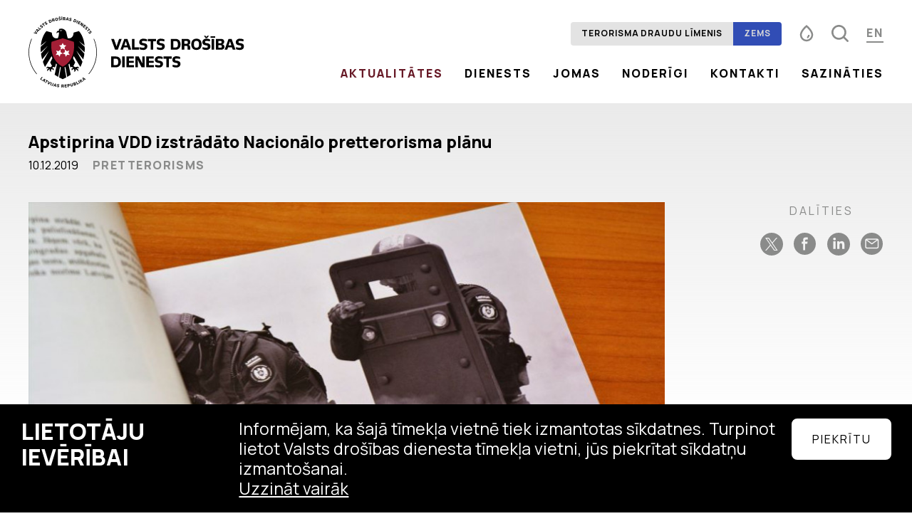

--- FILE ---
content_type: text/html; charset=UTF-8
request_url: https://vdd.gov.lv/aktualitates/jaunumi/apstiprina-vdd-izstradato-nacionalo-pretterorisma-planu
body_size: 6529
content:
<!DOCTYPE html> 
<html lang="lv" class="">
<head>
	<meta charset="UTF-8"> 
	<meta http-equiv="X-UA-Compatible" content="IE=edge">
	<meta name="viewport" content="width=device-width, initial-scale=1">
	<meta name="SKYPE_TOOLBAR" content="SKYPE_TOOLBAR_PARSER_COMPATIBLE">

	<title>Apstiprina VDD izstrādāto Nacionālo pretterorisma plānu — Valsts drošības dienests</title>
	<meta name="keywords" content="drošība, valsts, dienests, latvija, republika, pretterorisms">
	<meta name="description" content="Valsts drošības dienesta oficiālā tīmekļvietne">
	<meta name="author" content="Valsts drošības dienests">

	<link rel="apple-touch-icon-precomposed" sizes="57x57" href="/assets/favicons/apple-touch-icon-57x57.png" />
	<link rel="apple-touch-icon-precomposed" sizes="114x114" href="/assets/favicons/apple-touch-icon-114x114.png" />
	<link rel="apple-touch-icon-precomposed" sizes="72x72" href="/assets/favicons/apple-touch-icon-72x72.png" />
	<link rel="apple-touch-icon-precomposed" sizes="144x144" href="/assets/favicons/apple-touch-icon-144x144.png" />
	<link rel="apple-touch-icon-precomposed" sizes="60x60" href="/assets/favicons/apple-touch-icon-60x60.png" />
	<link rel="apple-touch-icon-precomposed" sizes="120x120" href="/assets/favicons/apple-touch-icon-120x120.png" />
	<link rel="apple-touch-icon-precomposed" sizes="76x76" href="/assets/favicons/apple-touch-icon-76x76.png" />
	<link rel="apple-touch-icon-precomposed" sizes="152x152" href="/assets/favicons/apple-touch-icon-152x152.png" />
	<link rel="icon" type="image/png" href="/assets/favicons/favicon-196x196.png" sizes="196x196" />
	<link rel="icon" type="image/png" href="/assets/favicons/favicon-96x96.png" sizes="96x96" />
	<link rel="icon" type="image/png" href="/assets/favicons/favicon-32x32.png" sizes="32x32" />
	<link rel="icon" type="image/png" href="/assets/favicons/favicon-16x16.png" sizes="16x16" />
	<link rel="icon" type="image/png" href="/assets/favicons/favicon-128.png" sizes="128x128" />
	<meta name="application-name" content="&nbsp;"/>
	<meta name="msapplication-TileColor" content="#FFFFFF" />
	<meta name="msapplication-TileImage" content="/assets/favicons/mstile-144x144.png" />
	<meta name="msapplication-square70x70logo" content="/assets/favicons/mstile-70x70.png" />
	<meta name="msapplication-square150x150logo" content="/assets/favicons/mstile-150x150.png" />
	<meta name="msapplication-wide310x150logo" content="/assets/favicons/mstile-310x150.png" />
	<meta name="msapplication-square310x310logo" content="/assets/favicons/mstile-310x310.png" />

	<script>
		var sys_lang = 'lv';
		var cookieconsent_href = '/privatuma-politika';
		var statistics_id = '16057434';
	</script>
	
	<link rel="alternate" hreflang="lv" href="/aktualitates/jaunumi/apstiprina-vdd-izstradato-nacionalo-pretterorisma-planu" />
	<link rel="canonical" href="/aktualitates/jaunumi/apstiprina-vdd-izstradato-nacionalo-pretterorisma-planu" />
	<link rel="alternate" hreflang="en" href="/en/news/press-releases/national-counterterrorism-plan-adopted" />
	
	
	<meta property="og:locale" content="lv_LV" />
	<meta property="og:type" content="article" />
	<meta property="og:title" content="Apstiprina VDD izstrādāto Nacionālo pretterorisma plānu — Valsts drošības dienests" />
	<meta property="og:description" content="Valsts drošības dienesta oficiālā tīmekļvietne" />
	<meta property="og:url" content="https://vdd.gov.lv/aktualitates/jaunumi/apstiprina-vdd-izstradato-nacionalo-pretterorisma-planu" />
	<meta property="og:site_name" content="Valsts drošības dienests" />
	<meta property="article:publisher" content="https://www.facebook.com/Latvijas.drosibas.dienests" />
	<meta property="og:image" content="https://vdd.gov.lv/uploads/news/32/dsc-0590s.jpg" />
	<meta property="og:image:secure_url" content="https://vdd.gov.lv/uploads/news/32/dsc-0590s.jpg" />
	<meta property="og:image:width" content="900" />
	<meta property="og:image:height" content="600" />
	<meta name="twitter:card" content="summary_large_image" />
	<meta name="twitter:description" content="Valsts drošības dienesta oficiālā tīmekļvietne" />
	<meta name="twitter:title" content="Apstiprina VDD izstrādāto Nacionālo pretterorisma plānu — Valsts drošības dienests" />
	<meta name="twitter:site" content="@Valsts_drosiba" />
	<meta name="twitter:creator" content="@Valsts_drosiba" />
	<meta name="twitter:image" content="https://vdd.gov.lv/uploads/news/32/dsc-0590s.jpg" />


	<link rel="stylesheet" href="/assets/vendor/cookieconsent/cookieconsent.min.css?v=3.0.3">
	
	<link rel="stylesheet" href="/assets/css/main.min.css?v=1.0.10">
	<link rel="preload" as="image" href="/assets/images/svg-defs.svg?v=1.0.2">
	<!-- <link rel="stylesheet" href="/assets/css/cookies.css"> -->
	
	<!--[if lt IE 9]>
	<script src="/bower_components/html5shiv/dist/html5shiv.min.js"></script>
	<![endif]-->

	<script src="/bower_components/jquery/dist/jquery.min.js"></script>
	
	
	<script src="/js/dictionary/"></script>
	<script src="/assets/scripts/init.js"></script>
	<script src="/assets/vendor/cookieconsent/cookieconsent.min.js?v=3.0.3"></script>
	<script>
		initCookieConsent();
	</script>
</head>

<body class="fixed-header news-page with-gradient">
	<!--[if lt IE 9]>
	<p class="legacy-browser">You are using an <b>outdated</b> browser. Please <a href="https://outdatedbrowser.com/" target="_blank" rel="nofollow">upgrade your browser</a> to improve your experience.</p>
	<![endif]-->

	<div class="main-page-layout">
		<div class="main-page-layout-content">
			<!--
			<div class="main-info-block clearfix" data-block-id="12313">
				<a href="javascript:;" class="close-main-info-block">
					<svg class="icon icon-close-popup" role="img" width="32" height="32">
						<use xlink:href="/assets/images/svg-defs.svg#icon-close-popup"></use>
					</svg>
				</a>
				<div class="main-info-inner-block l-wrap">
					<p class="description">Uzmanību! Paziņojuma teksts ar iespēju iekļaut hipersaiti.</p>
				</div>
			</div>
			-->
			
			

			<header class="main-header clearfix">
				<div class="l-wide-wrap main-header-inner-block clearfix">
					<a href="/lv" class="main-logo">
						
						<div class="logo animated-logo animation-2" data-w-id="b31a61aa-3702-1d97-21ba-67fe0185ac7b" data-animation-type="lottie" data-src="/assets/animated-logo/VDD-animated-logo-2.json" data-loop="0" data-direction="1" data-autoplay="1" data-is-ix2-target="0" data-renderer="svg" data-default-duration="1.3666666666666667" data-duration="0"></div>
						<img src="/assets/images/vdd-slogan-lv.svg" alt="" class="slogan">
					</a>
					<a href="/lv" class="main-small-logo">
						<img src="/assets/images/vdd-logo-small.svg" alt="" class="logo">
						<img src="/assets/images/vdd-slogan-small-lv.svg" alt="" class="slogan">
					</a>
					
					<a href="javascript:;" class="mob-hamburger">
						<svg class="icon icon-hamburger" role="img" width="31" height="23">
							<use xlink:href="/assets/images/svg-defs.svg#icon-hamburger"/>
						</svg>
					</a>
					<a href="javascript:;" class="close-main-menu">
						<svg class="icon icon-close-menu" role="img" width="25" height="24">
							<use xlink:href="/assets/images/svg-defs.svg#icon-close-menu"/>
						</svg>
					</a>

					<div class="right-block">
						<div class="top-nav-block">
							<a href="/jomas/pretterorisms" class="terrorism-threat-level-block c-primary low">
			<span class="left-side">Terorisma draudu līmenis</span>
			<span class="right-side">Zems</span>
		</a>
							
							<div class="color-change-block clearfix">
								<div class="filter-toggler-block">
									<a href="javascript:;" class="filter-toggler">
										<svg class="icon icon-color-change" role="img" width="20" height="24">
											<use xlink:href="/assets/images/svg-defs.svg#icon-color-change"></use>
										</svg>
									</a>
									<div class="togglable-filter-outer-block">
										<div class="togglable-filter-block">
											<div class="togglable-filter-content">
												<div class="caption-text c-primary fw-bold no-wrap">Fonta izmērs</div>
												<div class="font-size-list">
													<a href="javascript:;" class="act-change-font-size caption-text no-wrap active" data-size="0">100%</a>
													<a href="javascript:;" class="act-change-font-size caption-text no-wrap" data-size="125">125%</a>
													<a href="javascript:;" class="act-change-font-size caption-text no-wrap" data-size="150">150%</a>
												</div>
												<a class="act-color-change color-change-btn caption-text no-wrap" href="javascript:;"><span class="circle"></span><span class="label">Kontrasts</span></a>
											</div>
										</div>
									</div>
								</div>
							</div>
							
							
							<div id="search-holder" class="search-holder">
								<a class="search-link act-small-search-link" href="javascript:;">
									<svg class="icon icon-search" role="img" width="24" height="24">
										<use xlink:href="/assets/images/svg-defs.svg#icon-search"></use>
									</svg>
								</a>
								<form id="small-search-form" class="small-search-form search-form-js" action="/mekletajs" method="get">
									<div class="input-search-block">
										<input name="q" class="input-text small" type="text" placeholder="Meklēt" onfocus="this.placeholder=''" onblur="this.placeholder='Meklēt'">
										<a class="search submit-search" href="javascript:;">
											<svg class="icon icon-search" role="img" width="24" height="24">
												<use xlink:href="/assets/images/svg-defs.svg#icon-search"></use>
											</svg>
										</a>
									</div>
								</form>
							</div>
							
							
							<nav class="language-nav">
								
								<a href="/en/news/press-releases/national-counterterrorism-plan-adopted" class="link">en</a>
								
							</nav>
							
						</div>

						
						<nav class="main-navigation-block clearfix">
							<ul class="main-navigation unstyled-list clearfix">
								
								<li class="link act-link active with-submenu">
									<a href="/aktualitates">Aktualitātes</a>
									
									<div class="submenu-outer-block clearfix">
										<div class="l-wrap">
											<div class="menu-title">Aktualitātes</div>
											<ul class="submenu unstyled-list clearfix">
												
												<li class="submenu-link"><a href="/aktualitates/jaunumi">Jaunumi</a></li>
												
												<li class="submenu-link"><a href="https://twitter.com/Valsts_drosiba" target="_blank" rel="nofollow">X ieraksti</a></li>
												
												<li class="submenu-link"><a href="https://www.facebook.com/Latvijas.drosibas.dienests" target="_blank" rel="nofollow">Facebook ieraksti</a></li>
												
											</ul>
										</div>
									</div>
									
								</li>
								
								<li class="link act-link with-submenu">
									<a href="/dienests">Dienests</a>
									
									<div class="submenu-outer-block clearfix">
										<div class="l-wrap">
											<div class="menu-title">Dienests</div>
											<ul class="submenu unstyled-list clearfix">
												
												<li class="submenu-link"><a href="/dienests/par-mums">Par mums</a></li>
												
												<li class="submenu-link"><a href="/dienests/vadiba">Vadība</a></li>
												
												<li class="submenu-link"><a href="/dienests/vesture">Vēsture</a></li>
												
												<li class="submenu-link"><a href="/dienests/simbolika">Simbolika</a></li>
												
												<li class="submenu-link"><a href="/dienests/partnerdienesti">Partnerdienesti</a></li>
												
											</ul>
										</div>
									</div>
									
								</li>
								
								<li class="link act-link with-submenu">
									<a href="/jomas">Jomas</a>
									
									<div class="submenu-outer-block clearfix">
										<div class="l-wrap">
											<div class="menu-title">Jomas</div>
											<ul class="submenu unstyled-list clearfix">
												
												<li class="submenu-link"><a href="/jomas/pretizlukosana">Pretizlūkošana</a></li>
												
												<li class="submenu-link"><a href="/jomas/valsts-noslepuma-aizsardziba">Valsts noslēpuma aizsardzība</a></li>
												
												<li class="submenu-link"><a href="/jomas/konstitucionalas-iekartas-aizsardziba">Konstitucionālās iekārtas aizsardzība</a></li>
												
												<li class="submenu-link"><a href="/jomas/ekonomiska-drosiba">Ekonomiskā drošība</a></li>
												
												<li class="submenu-link"><a href="/jomas/pretterorisms">Pretterorisms</a></li>
												
												<li class="submenu-link"><a href="/jomas/valsts-augstako-amatpersonu-aizsardziba">Valsts augstāko amatpersonu aizsardzība</a></li>
												
												<li class="submenu-link"><a href="/jomas/pirmstiesas-izmeklesana">Pirmstiesas izmeklēšana</a></li>
												
											</ul>
										</div>
									</div>
									
								</li>
								
								<li class="link act-link with-submenu">
									<a href="/noderigi">Noderīgi</a>
									
									<div class="submenu-outer-block clearfix">
										<div class="l-wrap">
											<div class="menu-title">Noderīgi</div>
											<ul class="submenu unstyled-list clearfix">
												
												<li class="submenu-link"><a href="/noderigi/gada-parskati">Gada pārskati</a></li>
												
												<li class="submenu-link"><a href="/noderigi/informativie-materiali">Informatīvie materiāli</a></li>
												
											</ul>
										</div>
									</div>
									
								</li>
								
								<li class="link act-link">
									<a href="/kontakti">Kontakti</a>
									
								</li>
								
								<li class="link act-link">
									<a href="/sazinaties">Sazināties</a>
									
								</li>
								
							</ul>
						</nav>
						
						
						
						<nav class="mob-language-nav">
							
							<a href="/en/news/press-releases/national-counterterrorism-plan-adopted" class="link">en</a>
							
						</nav>
						
					</div>
					<div class="bg-filter"></div>
				</div>
			</header>

			<main>
				


<div class="section small no-padding-bottom">
	<div class="section no-padding-top">
		<div class="l-wrap">
			<article class="article-block">
				<header class="article-header">
					<h1 class="article-title h3">Apstiprina VDD izstrādāto Nacionālo pretterorisma plānu</h1>
					<div class="header-attr ai-baseline">
						<time class="date" datetime="2019-12-10">10.12.2019</time>
						
						<div class="categories">
							<a href="/aktualitates/jaunumi#c=16" class="category">Pretterorisms</a>
						</div>
						
					</div>
				</header>
				
				<div class="article-with-share-block">
					<div class="article-content with-image text-content">
						
						<figure class="wide-image">
							<img src="/uploads/news/32/dsc-0590s.jpg" alt="">
						</figure>
						
						<p>Šodien, 10. decembrī, Ministru kabineta sēdē tika apstiprināts VDD izstrādātais Nacionālais pretterorisma plāns.</p><p>Nacionālais pretterorisma plāns ir klasificēts dokuments, kurā noteikti par terorisma draudu novēr&scaron;anu atbildīgo institūciju veicamie preventīvie pasākumi atbilsto&scaron;i četriem terorisma draudu līmeņiem.</p>

<p>Aktualizētajā plānā ir ņemtas vērā pēdējo gadu terorisma draudu tendences Eiropā, īpa&scaron;u uzmanību pievēr&scaron;ot cilvēku masveida pulcē&scaron;anās vietu dro&scaron;ības stiprinā&scaron;anai un ar tehnoloģiju attīstību saistīto risku novēr&scaron;anai. Plānā iekļauti preventīvi pasākumi attiecībā uz tādiem pa&scaron;laik aktuāliem dro&scaron;ības izaicinājumiem kā bezpilota lidaparāti, kā arī informācijas un komunikācijas tehnoloģiju dro&scaron;ības apdraudējumi.</p>

<p>Nacionālajā pretterorisma plānā ir būtiski pilnveidoti preventīvie pasākumi, kas institūcijām jāveic īpa&scaron;i augsta terorisma draudu līmeņa gadījumā, proti, kad terora akts nav novēr&scaron;ams vai jau noticis. Tāpat aktualizētajā Nacionālajā pretterorisma plānā sevi&scaron;ķa uzmanība ir pievērsta kritiskās infrastruktūras objektu aizsardzībai, efektīvas informācijas apmaiņas un ātras pretterorisma pasākumos iesaistīto institūciju reaģē&scaron;anas nodro&scaron;inā&scaron;anai.</p>

<p>Atgādinām, ka Latvijā izveidotā nacionālā pretterorisma sistēma paredz četrus terorisma draudu līmeņus (zems, paaugstināts, augsts un īpa&scaron;i augsts). Jo augstāks ir izsludinātais terorisma draudu līmenis, jo komplicētāki un apjomīgāki ir veicamie preventīvie pretterorisma pasākumi.</p>

<p>VDD sadarbībā ar pretterorisma pasākumos iesaistītajām institūcijām Nacionālo pretterorisma plānu pārskata ne retāk kā reizi trijos gados. Sākotnējais plāns Ministru kabinetā tika apstiprināts 2008. gadā, pēc tam tas pārskatīts 2011., 2013. un 2016. gadā.</p>

<p><br />
Informāciju sagatavoja: VDD<br />
Ilustratīvs foto, VDD</p>

<p>&nbsp;</p>

<p>&nbsp;</p>

					</div>
					<div class="share-block moveable-content" data-max-width="768">
						
						<div class="social-block-container movable-item">
							<div class="social-block-inner-container">
								<div class="soc-title">Dalīties</div>
								<div class="social-block">
									<a class="soc-link vdd-statistic-click" data-id="share-twitter" onclick="window.open(this.href, '', 'resizable=no,status=no,location=no,toolbar=no,menubar=no,fullscreen=no,scrollbars=no,dependent=no,width=640,height=480'); return false;" href="https://twitter.com/intent/tweet?text=Apstiprina+VDD+izstr%C4%81d%C4%81to+Nacion%C4%81lo+pretterorisma+pl%C4%81nu:+https%3A%2F%2Fvdd.gov.lv%2Faktualitates%2Fjaunumi%2Fapstiprina-vdd-izstradato-nacionalo-pretterorisma-planu" target="_blank" rel="nofollow">
										<svg class="icon icon-x" role="img" width="32" height="32" viewBox="0 0 32 32" role="img">
											<use xlink:href="/assets/images/svg-defs.svg#icon-x"></use>
										</svg>
									</a>
									<a class="soc-link vdd-statistic-click" data-id="share-facebook" onclick="window.open(this.href, '', 'resizable=no,status=no,location=no,toolbar=no,menubar=no,fullscreen=no,scrollbars=no,dependent=no,width=640,height=480'); return false;" href="https://www.facebook.com/share.php?u=https%3A%2F%2Fvdd.gov.lv%2Faktualitates%2Fjaunumi%2Fapstiprina-vdd-izstradato-nacionalo-pretterorisma-planu" target="_blank" rel="nofollow">
										<svg class="icon icon-facebook" width="32" height="32" viewBox="0 0 32 32" role="img">
											<use xlink:href="/assets/images/svg-defs.svg#icon-facebook"></use>
										</svg>
									</a>
									<a class="soc-link vdd-statistic-click" data-id="share-linkedin" onclick="window.open(this.href, '', 'resizable=no,status=no,location=no,toolbar=no,menubar=no,fullscreen=no,scrollbars=no,dependent=no,width=640,height=480'); return false;" href="https://www.linkedin.com/shareArticle?mini=true&url=https%3A%2F%2Fvdd.gov.lv%2Faktualitates%2Fjaunumi%2Fapstiprina-vdd-izstradato-nacionalo-pretterorisma-planu&titleApstiprina+VDD+izstr%C4%81d%C4%81to+Nacion%C4%81lo+pretterorisma+pl%C4%81nu&source=LinkedIn" target="_blank" rel="nofollow">
										<svg class="icon icon-linkedin" width="32" height="32" viewBox="0 0 32 32" role="img">
											<use xlink:href="/assets/images/svg-defs.svg#icon-linkedin"></use>
										</svg>
									</a>
									
									<a class="soc-link vdd-statistic-click" data-id="share-email" href="mailto:?subject=Check%20out%20%22Apstiprina%20VDD%20izstr%C4%81d%C4%81to%20Nacion%C4%81lo%20pretterorisma%20pl%C4%81nu%22&body=Link%0A%20https%3A%2F%2Fvdd.gov.lv%2Faktualitates%2Fjaunumi%2Fapstiprina-vdd-izstradato-nacionalo-pretterorisma-planu" target="_blank" rel="nofollow">
										<svg class="icon icon-email" role="img" width="32" height="32">
											<use xlink:href="/assets/images/svg-defs.svg#icon-email"></use>
										</svg>
									</a>
									
								</div>
							</div>
						</div>
						
					</div>
				</div>
			</article>
		</div>
	</div>
</div>


<section class="section bg-gray-lightest">
	<div class="l-wrap">
		<header class="section-header with-link">
			<h2 class="section-title">Citi jaunumi</h2>
			<a href="/aktualitates/jaunumi" class="link hide-medium">Visi jaunumi</a>
		</header>

		<div class="news-list l-grid">
			<article class="news-block l-third l-half-medium l-full-small">
					<div class="news-inner-block">
						<a href="/aktualitates/jaunumi/liepaja-norisinajusas-vdd-organizetas-pretterorisma-macibas" class="news-thumb" style="background-image: url('/uploads/news/6/thumb/dsc-8378s.jpg');">
							<img class="sizer" src="/assets/images/placeholder-news.svg" alt="">
						</a>
						<div class="news-text-content">
							<a href="/aktualitates/jaunumi/liepaja-norisinajusas-vdd-organizetas-pretterorisma-macibas" class="news-title c-primary"><h2 class="h4">Liepājā norisinājušās VDD organizētas pretterorisma mācības</h2></a>
							<div class="date-category caption-text">
								<time class="date no-wrap" datetime="2020-10-01">01.10.2020</time><div class="categories">
									<a href="/aktualitates/jaunumi#c=16" class="category">Pretterorisms</a>
								</div></div><p class="news-intro-text">2020. gada 29. un 30. septembrī Liepājā notika Valsts drošības dienesta (VDD) organizētas mācības operatīvo dienestu pārstāvjiem par nepieciešamo rīcību terora akta gadījumā.</p><a href="/aktualitates/jaunumi/liepaja-norisinajusas-vdd-organizetas-pretterorisma-macibas" class="read-more">Lasīt visu</a>
						</div>
					</div>
				</article><article class="news-block l-third l-half-medium l-full-small">
					<div class="news-inner-block">
						<a href="/aktualitates/jaunumi/notikusi-vdd-pretterorisma-centra-ekspertu-konsultativas-padomes-sanaksme" class="news-thumb" style="background-image: url('/uploads/news/9/thumb/vdd-eksperti.jpg');">
							<img class="sizer" src="/assets/images/placeholder-news.svg" alt="">
						</a>
						<div class="news-text-content">
							<a href="/aktualitates/jaunumi/notikusi-vdd-pretterorisma-centra-ekspertu-konsultativas-padomes-sanaksme" class="news-title c-primary"><h2 class="h4">Notikusi VDD Pretterorisma centra ekspertu konsultatīvās padomes sanāksme</h2></a>
							<div class="date-category caption-text">
								<time class="date no-wrap" datetime="2020-06-17">17.06.2020</time><div class="categories">
									<a href="/aktualitates/jaunumi#c=16" class="category">Pretterorisms</a>
								</div></div><p class="news-intro-text">Trešdien, 17. jūnijā, norisinājās VDD Pretterorisma centra ekspertu konsultatīvās padomes sanāksme, kurā pretterorisma eksperti un dažādu nozaru pārstāvji sprieda par aktuālākajiem jautājumiem saistībā ar terorisma draudu tendencēm Eiropā un Latvijā.</p><a href="/aktualitates/jaunumi/notikusi-vdd-pretterorisma-centra-ekspertu-konsultativas-padomes-sanaksme" class="read-more">Lasīt visu</a>
						</div>
					</div>
				</article><article class="news-block l-third l-half-medium l-full-small">
					<div class="news-inner-block">
						<a href="/aktualitates/jaunumi/apstiprina-vdd-izstradatos-reagesanas-planus-teroristiska-apdraudejuma-gadijumiem" class="news-thumb" style="background-image: url('/uploads/news/21/thumb/dsc-05922s.jpg');">
							<img class="sizer" src="/assets/images/placeholder-news.svg" alt="">
						</a>
						<div class="news-text-content">
							<a href="/aktualitates/jaunumi/apstiprina-vdd-izstradatos-reagesanas-planus-teroristiska-apdraudejuma-gadijumiem" class="news-title c-primary"><h2 class="h4">Apstiprina VDD izstrādātos reaģēšanas plānus teroristiska apdraudējuma gadījumiem</h2></a>
							<div class="date-category caption-text">
								<time class="date no-wrap" datetime="2021-09-08">08.09.2021</time><div class="categories">
									<a href="/aktualitates/jaunumi#c=16" class="category">Pretterorisms</a>
								</div></div><p class="news-intro-text">Otrdien, 7. septembrī, Ministru kabineta (MK) sēdē tika apstiprināti Valsts drošības dienesta (VDD) izstrādātie tipveida reaģēšanas plāni, kas paredz atbildīgo institūciju rīcību, notiekot teroristiska rakstura uzbrukumam.</p><a href="/aktualitates/jaunumi/apstiprina-vdd-izstradatos-reagesanas-planus-teroristiska-apdraudejuma-gadijumiem" class="read-more">Lasīt visu</a>
						</div>
					</div>
				</article>
		</div>
	</div>
</section>


			</main>
		</div>
		<div class="main-page-layout-footer">
			
			
			
			<div class="terrorism-threat-level-section">
				<div class="l-wrap">
					<a href="/jomas/pretterorisms" class="terrorism-threat-level-block c-primary low">
			<span class="left-side">Terorisma draudu līmenis</span>
			<span class="right-side">Zems</span>
		</a>
				</div>
			</div>
			
			<footer class="main-footer">
				<div class="l-wrap">
					<div class="main-footer-inner">
						<div class="footer-col logo-col">
							<img src="/assets/images/vdd-footer-logo.svg" alt="" class="footer-logo">
							<p class="copyright"><span class="no-wrap">&copy; Valsts drošības dienests, 2026.</span><span class="no-wrap">Visas tiesības aizsargātas.</span></p>

							<a href="javascript:;" class="back-to-top">
								<svg class="icon icon-arrow-up" role="img" width="26" height="28">
									<use xlink:href="/assets/images/svg-defs.svg#icon-arrow-up"></use>
								</svg>
							</a>
						</div>

						
						<div class="footer-col nav-col">
							<nav class="footer-navigation-block clearfix">
								<ul class="footer-navigation unstyled-list">
									
									<li class="link">
										<a class="footer-title" href="/aktualitates">Aktualitātes</a>
										
										<div class="link-inner">
											<ul class="submenu unstyled-list">
												
												<li class="submenu-link"><a href="/aktualitates/jaunumi">Jaunumi</a></li>
												
												<li class="submenu-link"><a href="https://twitter.com/Valsts_drosiba" target="_blank" rel="nofollow">X ieraksti</a></li>
												
												<li class="submenu-link"><a href="https://www.facebook.com/Latvijas.drosibas.dienests" target="_blank" rel="nofollow">Facebook ieraksti</a></li>
												
											</ul>
										</div>
										

										

										
									</li>
									
									<li class="link">
										<a class="footer-title" href="/dienests">Dienests</a>
										
										<div class="link-inner">
											<ul class="submenu unstyled-list">
												
												<li class="submenu-link"><a href="/dienests/par-mums">Par mums</a></li>
												
												<li class="submenu-link"><a href="/dienests/vadiba">Vadība</a></li>
												
												<li class="submenu-link"><a href="/dienests/vesture">Vēsture</a></li>
												
												<li class="submenu-link"><a href="/dienests/simbolika">Simbolika</a></li>
												
												<li class="submenu-link"><a href="/dienests/partnerdienesti">Partnerdienesti</a></li>
												
											</ul>
										</div>
										

										

										
									</li>
									
									<li class="link">
										<a class="footer-title" href="/jomas">Jomas</a>
										
										<div class="link-inner">
											<ul class="submenu unstyled-list">
												
												<li class="submenu-link"><a href="/jomas/pretizlukosana">Pretizlūkošana</a></li>
												
												<li class="submenu-link"><a href="/jomas/valsts-noslepuma-aizsardziba">Valsts noslēpuma aizsardzība</a></li>
												
												<li class="submenu-link"><a href="/jomas/konstitucionalas-iekartas-aizsardziba">Konstitucionālās iekārtas aizsardzība</a></li>
												
												<li class="submenu-link"><a href="/jomas/ekonomiska-drosiba">Ekonomiskā drošība</a></li>
												
												<li class="submenu-link"><a href="/jomas/pretterorisms">Pretterorisms</a></li>
												
												<li class="submenu-link"><a href="/jomas/valsts-augstako-amatpersonu-aizsardziba">Valsts augstāko amatpersonu aizsardzība</a></li>
												
												<li class="submenu-link"><a href="/jomas/pirmstiesas-izmeklesana">Pirmstiesas izmeklēšana</a></li>
												
											</ul>
										</div>
										

										

										
									</li>
									
									<li class="link">
										<a class="footer-title" href="/noderigi">Noderīgi</a>
										
										<div class="link-inner">
											<ul class="submenu unstyled-list">
												
												<li class="submenu-link"><a href="/noderigi/gada-parskati">Gada pārskati</a></li>
												
												<li class="submenu-link"><a href="/noderigi/informativie-materiali">Informatīvie materiāli</a></li>
												
											</ul>
										</div>
										

										

										
									</li>
									
									<li class="link">
										<a class="footer-title" href="/kontakti">Kontakti</a>
										

										
										<div class="footer-follow-us-block">
											<div class="footer-social-block">
												<h4 class="footer-social-title">Seko VDD aktualitātēm</h4>
												<div class="footer-social-list">
													
													<a href="https://twitter.com/Valsts_drosiba" class="soc-link" target="_blank" rel="nofollow">
														<svg class="icon icon-twitter" role="img" width="32" height="32">
															<use xlink:href="/assets/images/svg-defs.svg#icon-x"/>
														</svg>
													</a>
													
													
													<a href="https://www.facebook.com/Latvijas.drosibas.dienests" class="soc-link" target="_blank" rel="nofollow">
														<svg class="icon icon-facebook" role="img" width="32" height="32">
															<use xlink:href="/assets/images/svg-defs.svg#icon-facebook"/>
														</svg>
													</a>
													
												</div>
											</div>
										</div>
										

										
									</li>
									
								</ul>
							</nav>
						</div>
						
					</div>
				</div>
			</footer>
		</div>
	</div>

	<script src="/assets/animated-logo/webflow.js"></script>
	<script src="/bower_components/svg4everybody/dist/svg4everybody.min.js"></script>
	<script>svg4everybody();</script>
	
</body>
</html>

--- FILE ---
content_type: text/css
request_url: https://vdd.gov.lv/assets/css/main.min.css?v=1.0.10
body_size: 16714
content:
@import url("https://fonts.googleapis.com/css2?family=Manrope:wght@400;700;800&display=swap");html{font-family:sans-serif;-ms-text-size-adjust:100%;-webkit-text-size-adjust:100%}body{margin:0}article,aside,details,figcaption,figure,footer,header,hgroup,main,menu,nav,section,summary{display:block}audio,canvas,progress,video{display:inline-block;vertical-align:baseline}audio:not([controls]){display:none;height:0}[hidden],template{display:none}a{background-color:transparent}a:active,a:hover{outline:0}abbr[title]{border-bottom:1px dotted}b,strong{font-weight:bold}dfn{font-style:italic}h1{font-size:2em;margin:0.67em 0}mark{background:#ff0;color:#000}small{font-size:80%}sub,sup{font-size:75%;line-height:0;position:relative;vertical-align:baseline}sup{top:-0.5em}sub{bottom:-0.25em}img{border:0}svg:not(:root){overflow:hidden}figure{margin:1em 40px}hr{-webkit-box-sizing:content-box;-moz-box-sizing:content-box;box-sizing:content-box;height:0}pre{overflow:auto}code,kbd,pre,samp{font-family:monospace,monospace;font-size:1em}button,input,optgroup,select,textarea{color:inherit;font:inherit;margin:0}button{overflow:visible}button,select{text-transform:none}button,html input[type=button],input[type=reset],input[type=submit]{-webkit-appearance:button;cursor:pointer}button[disabled],html input[disabled]{cursor:default}button::-moz-focus-inner,input::-moz-focus-inner{border:0;padding:0}input{line-height:normal}input[type=checkbox],input[type=radio]{-webkit-box-sizing:border-box;-moz-box-sizing:border-box;box-sizing:border-box;padding:0}input[type=number]::-webkit-inner-spin-button,input[type=number]::-webkit-outer-spin-button{height:auto}input[type=search]{-webkit-appearance:textfield;-webkit-box-sizing:content-box;-moz-box-sizing:content-box;box-sizing:content-box}input[type=search]::-webkit-search-cancel-button,input[type=search]::-webkit-search-decoration{-webkit-appearance:none}fieldset{border:1px solid #c0c0c0;margin:0 2px;padding:0.35em 0.625em 0.75em}legend{border:0;padding:0}textarea{overflow:auto}optgroup{font-weight:bold}table{border-collapse:collapse;border-spacing:0}td,th{padding:0}.highlight{font-family:"Manrope",sans-serif;font-size:8rem;font-weight:800;line-height:1;letter-spacing:0}@media (max-width:1200px){.highlight{font-size:-webkit-calc(1.925rem + 8.1vw);font-size:calc(1.925rem + 8.1vw)}}.h1,.highlight2,h1{font-family:"Manrope",sans-serif;font-size:2.8125rem;line-height:1.09;font-weight:800;letter-spacing:0}@media (max-width:1200px){.h1,.highlight2,h1{font-size:-webkit-calc(1.40625rem + 1.875vw);font-size:calc(1.40625rem + 1.875vw)}}.h2,blockquote,blockquote p,h2{font-family:"Manrope",sans-serif;font-size:2rem;line-height:1.125;font-weight:800;letter-spacing:0}@media (max-width:1200px){.h2,blockquote,blockquote p,h2{font-size:-webkit-calc(1.325rem + 0.9vw);font-size:calc(1.325rem + 0.9vw)}}.h3,.history-sliders-block .history-year-slider .year-slide .year,.main-top-search-block .input-search-block .input-search,h3,label{font-family:"Manrope",sans-serif;font-size:1.4375rem;line-height:1.2177;font-weight:800;letter-spacing:0}@media (max-width:1200px){.h3,.history-sliders-block .history-year-slider .year-slide .year,.main-top-search-block .input-search-block .input-search,h3,label{font-size:-webkit-calc(1.26875rem + 0.225vw);font-size:calc(1.26875rem + 0.225vw)}}.article-header .header-attr .categories .category,.h4,.main-footer .footer-title,h4{font-family:"Manrope",sans-serif;font-size:1rem;line-height:1.375;font-weight:800;letter-spacing:0}.material-block .categories .category,.news-block .categories .category{font-family:"Manrope",sans-serif;font-size:0.75rem;line-height:1.375;font-weight:800;letter-spacing:1.09px}.input-checkbox-block .checkbox-label,.input-radio-block .radio-label,.input-select-holder .input-select,.input-select-holder>span,.intro-text,.text-content.with-image>p:nth-child(2),.text-content:not(.without-intro-text):not(.with-bold-intro-text)>p:first-child,button,input,select,textarea{font-family:"Manrope",sans-serif;font-size:1.4375rem;line-height:1.26;font-weight:400;letter-spacing:0}@media (max-width:1200px){.input-checkbox-block .checkbox-label,.input-radio-block .radio-label,.input-select-holder .input-select,.input-select-holder>span,.intro-text,.text-content.with-image>p:nth-child(2),.text-content:not(.without-intro-text):not(.with-bold-intro-text)>p:first-child,button,input,select,textarea{font-size:-webkit-calc(1.26875rem + 0.225vw);font-size:calc(1.26875rem + 0.225vw)}}.accordion-list .accordion .accordion-header .number,.accordion-list .accordion .accordion-header .title,.btn,.form .message,.social-block-container .soc-title,body{font-family:"Manrope",sans-serif;font-size:1rem;line-height:1.5;font-weight:400;letter-spacing:0}.caption-text,.form .small-message,.social-block .soc-link,.terrorism-threat-level-block,.textarea-with-counter .counter,input.input-text.small{font-family:"Manrope",sans-serif;font-size:0.75rem;line-height:1.5;font-weight:400;letter-spacing:0}.legacy-browser{color:#FFF;background:#4C4C4C;text-align:center;margin:0;max-width:100%;padding:16px}.legacy-browser a{color:#FFF;text-decoration:underline}.legacy-browser a:hover{color:#FFF;text-decoration:none}*,:after,:before{-webkit-box-sizing:border-box;-moz-box-sizing:border-box;box-sizing:border-box}html{min-height:100%;height:100%;width:100%}body{color:#000000;font-weight:400;min-width:320px;min-height:100%;height:100%;text-rendering:optimizeLegibility;-webkit-font-smoothing:antialiased;margin:0;overflow-x:hidden}body.with-gradient:after{display:block;position:absolute;content:"";height:600px;top:0;left:0;right:0;background:rgb(227,227,227);background:-webkit-gradient(linear,left bottom,left top,from(rgba(227,227,227,0)),to(rgb(227,227,227))) no-repeat;background:-webkit-linear-gradient(bottom,rgba(227,227,227,0) 0%,rgb(227,227,227) 100%) no-repeat;background:-o-linear-gradient(bottom,rgba(227,227,227,0) 0%,rgb(227,227,227) 100%) no-repeat;background:linear-gradient(0deg,rgba(227,227,227,0) 0%,rgb(227,227,227) 100%) no-repeat}html.font-size-125{font-size:125%}html.font-size-150{font-size:150%}html.font-size-200{font-size:200%}.main-page-layout{display:-webkit-box;display:-webkit-flex;display:-ms-flexbox;display:flex;-webkit-box-orient:vertical;-webkit-box-direction:normal;-webkit-flex-flow:column;-ms-flex-flow:column;flex-flow:column;position:relative;height:100%;z-index:1}.main-page-layout .main-page-layout-content{display:-webkit-box;display:-webkit-flex;display:-ms-flexbox;display:flex;-webkit-box-orient:vertical;-webkit-box-direction:normal;-webkit-flex-flow:column;-ms-flex-flow:column;flex-flow:column;-webkit-box-flex:1;-webkit-flex:1;-ms-flex:1;flex:1;width:100%}.main-page-layout .main-page-layout-content main{-webkit-box-flex:1;-webkit-flex:1;-ms-flex:1;flex:1}.main-page-layout .main-page-layout-footer{width:100%;margin-top:auto}::-moz-selection{color:#fff;background-color:#922335}::selection{color:#fff;background-color:#922335}button,input,select,textarea{font-family:"Manrope",sans-serif;font-weight:400}b,strong{font-weight:800}.h1,h1{margin-top:0;margin-bottom:0.6em}.h1:not(.margin-bottom):last-child,h1:not(.margin-bottom):last-child{margin-bottom:0}.h2,h2{margin-top:1em;margin-bottom:0.5em}.h2:first-child,h2:first-child{margin-top:0}.h2:not(.margin-bottom):last-child,h2:not(.margin-bottom):last-child{margin-bottom:0}.h3:not(.no-margin),h3:not(.no-margin){margin-top:1em;margin-bottom:0.968em}.h3:first-child,h3:first-child{margin-top:0}.h3:not(.margin-bottom):last-child,h3:not(.margin-bottom):last-child{margin-bottom:0}.h4,h4{margin-top:1em;margin-bottom:5px}.h4:first-child,h4:first-child{margin-top:0}.h4:not(.margin-bottom):last-child,h4:not(.margin-bottom):last-child{margin-bottom:0}a{-webkit-transition:color 0.2s ease,opacity 0.2s ease,border-color 0.2s ease,background-color 0.2s ease,fill 0.2s ease,stroke 0.2s ease;-o-transition:color 0.2s ease,opacity 0.2s ease,border-color 0.2s ease,background-color 0.2s ease,fill 0.2s ease,stroke 0.2s ease;transition:color 0.2s ease,opacity 0.2s ease,border-color 0.2s ease,background-color 0.2s ease,fill 0.2s ease,stroke 0.2s ease;color:#922335;cursor:pointer;text-decoration:none}a:focus{outline:none}a:hover{text-decoration:underline;outline:none}a.text-link{color:#922335;text-decoration:none}a.text-link:hover{color:#922335;text-decoration:underline}p{margin-top:0.5em;margin-bottom:1em}p:first-child{margin-top:0}p:last-child{margin-bottom:0}li{padding-left:10px;margin-bottom:0}li:first-child{margin-top:0}li:last-child{margin-bottom:0}ul{padding-left:0;margin-top:0.5em;margin-bottom:1em}ul:first-child{margin-top:0}ul:last-child{margin-bottom:0}ul>li{position:relative;list-style:none;padding-left:30px}ul>li:before{display:block;position:absolute;content:"";background:url("../images/li-buletin.svg") center center/100% auto;width:10px;height:10px;top:8px;left:0}ol{list-style:none;counter-reset:li;padding-left:0;margin-left:0;margin-top:0.5em;margin-bottom:1em}ol:first-child{margin-top:0}ol:last-child{margin-bottom:0}ol>li:before{display:block;float:left;content:counter(li) ".";color:#922335;font-weight:800;width:30px;min-width:30px;margin-left:-30px}ol>li{display:block;counter-increment:li;padding-left:30px}.unstyled-list{list-style:none;padding:0;margin:0}.unstyled-list li{padding-left:0}.unstyled-list li:before{display:none}blockquote{color:#671926;position:relative;max-width:640px;padding:0 0 0 50px;margin:1em 0 1em 75px}blockquote:before{display:block;position:absolute;content:"";background-color:#671926;width:2px;top:0;left:0;bottom:0;z-index:1}blockquote p{width:100%;padding-top:0;padding-bottom:0;margin:0}blockquote:first-child{margin-top:0}blockquote:last-child{margin-bottom:0}@media screen and (max-width:768px){blockquote{padding-left:30px;margin-left:0}}hr{background-color:#E3E3E3;border:0;height:2px;margin:40px 0}table:not(.clean-table){color:#000000;width:100%;border:none!important;border-color:transparent!important;margin:40px 0}table:not(.clean-table):first-child{margin-top:0}table:not(.clean-table):last-child{margin-bottom:0}table:not(.clean-table) thead th{color:#FFF;text-align:left;font-weight:800;background-color:#000000;border:none}table:not(.clean-table) td,table:not(.clean-table) th{vertical-align:top;text-align:left;border:none;padding:17px 30px}table:not(.clean-table) tbody tr{background-color:#E3E3E3}table:not(.clean-table) tbody tr:nth-child(2n){background-color:#F0F0F0}table:not(.clean-table) img{vertical-align:inherit;max-width:inherit}@media screen and (max-width:768px){table:not(.clean-table).responsive-table{}table:not(.clean-table).responsive-table thead{display:none}table:not(.clean-table).responsive-table tr{display:block;width:100%!important}table:not(.clean-table).responsive-table tr:before{content:" ";display:table}table:not(.clean-table).responsive-table tr:after{clear:both;content:" ";display:table}table:not(.clean-table).responsive-table tr td{display:block;position:relative;border-right:0;width:100%!important;text-align:left!important}table:not(.clean-table).responsive-table tr td:after{clear:both;content:" ";display:table}table:not(.clean-table).responsive-table:not(.simple) tr{margin-bottom:0}table:not(.clean-table).responsive-table:not(.simple) tr:last-child{margin-bottom:0;border-bottom:none}table:not(.clean-table).responsive-table:not(.simple) tr td{display:-webkit-box;display:-webkit-flex;display:-ms-flexbox;display:flex;-webkit-box-orient:vertical;-webkit-box-direction:normal;-webkit-flex-flow:column;-ms-flex-flow:column;flex-flow:column;border:none;padding:5px 20px}table:not(.clean-table).responsive-table:not(.simple) tr td:first-child{padding-top:20px}table:not(.clean-table).responsive-table:not(.simple) tr td:last-child{padding-bottom:20px}table:not(.clean-table).responsive-table:not(.simple) tr td:before{display:block;content:attr(data-label);text-align:left!important;width:100%;color:#000000;font-weight:800;padding-right:0}}figure{margin:0}img{vertical-align:middle;width:auto;max-width:100%}svg{display:block}.main-footer{display:block;position:relative;color:#000000;font-size:0.6875rem;line-height:1.455;font-weight:400;letter-spacing:0;background-color:#E3E3E3;padding:45px 0 50px 0}.main-footer a{color:#000000}.main-footer .back-to-top{display:none;-webkit-box-align:center;-webkit-align-items:center;-ms-flex-align:center;align-items:center;-webkit-box-pack:center;-webkit-justify-content:center;-ms-flex-pack:center;justify-content:center;fill:#8A8B8A;border:2px solid #8A8B8A;-webkit-border-radius:25px;border-radius:25px;width:50px;height:50px}.main-footer .back-to-top .icon{display:block}.main-footer .back-to-top:hover{fill:#FFF;border-color:#8A8B8A;background-color:#8A8B8A}.main-footer .footer-title{display:block;-webkit-align-self:flex-start;-ms-flex-item-align:start;align-self:flex-start;width:100%;text-transform:uppercase;letter-spacing:2px;margin-bottom:16px}.main-footer .footer-twitter-button{white-space:nowrap;margin-top:auto}.main-footer .footer-twitter-button .icon-footer-twitter{display:block;min-width:23px}.main-footer .footer-logo{display:block;-webkit-align-self:flex-start;-ms-flex-item-align:start;align-self:flex-start;margin-bottom:20px}.main-footer .copyright{display:block;margin-top:auto;margin-bottom:0}.main-footer .copyright>span{display:block}.footer-social-block{display:-ms-grid;display:grid}.footer-social-title{margin-bottom:10px}.footer-social-list{display:-webkit-box;display:-webkit-flex;display:-ms-flexbox;display:flex;gap:0 15px}.footer-social-list .soc-link{fill:#8A8B8A}.footer-social-list .soc-link:hover{opacity:0.7}@media screen and (min-width:1025px){.main-footer .main-footer-inner{display:-webkit-box;display:-webkit-flex;display:-ms-flexbox;display:flex;-webkit-flex-wrap:wrap;-ms-flex-wrap:wrap;flex-wrap:wrap;margin-left:-15px;margin-right:-15px}.main-footer .footer-twitter-button{white-space:nowrap;margin-top:auto}.main-footer .footer-twitter-button .icon-footer-twitter{display:block;min-width:23px}.main-footer .footer-col{display:-webkit-box;display:-webkit-flex;display:-ms-flexbox;display:flex;-webkit-flex-wrap:wrap;-ms-flex-wrap:wrap;flex-wrap:wrap;padding-left:15px;padding-right:15px}.main-footer .logo-col{width:16.6666666667%}.main-footer .nav-col{width:83.3333333333%}.main-footer .footer-navigation-block{display:-webkit-box;display:-webkit-flex;display:-ms-flexbox;display:flex;width:100%}.main-footer .footer-navigation-block .footer-navigation{display:-webkit-box;display:-webkit-flex;display:-ms-flexbox;display:flex;width:-webkit-calc(100% + 30px);width:calc(100% + 30px);margin-left:-15px;margin-right:-15px}.main-footer .footer-navigation-block .footer-navigation>.link{display:-webkit-box;display:-webkit-flex;display:-ms-flexbox;display:flex;-webkit-box-orient:vertical;-webkit-box-direction:normal;-webkit-flex-flow:column;-ms-flex-flow:column;flex-flow:column;width:20%;padding-left:15px;padding-right:15px}.main-footer .footer-navigation-block .footer-navigation>.link .link-inner{display:-webkit-box;display:-webkit-flex;display:-ms-flexbox;display:flex;-webkit-box-orient:vertical;-webkit-box-direction:normal;-webkit-flex-flow:column;-ms-flex-flow:column;flex-flow:column;-webkit-box-flex:1;-webkit-flex:1;-ms-flex:1;flex:1;-webkit-align-self:flex-start;-ms-flex-item-align:start;align-self:flex-start;height:100%}.main-footer .footer-navigation-block .footer-navigation .submenu{width:100%}.main-footer .footer-navigation-block .footer-navigation .submenu-link{display:block;margin-bottom:5px}.main-footer .footer-navigation-block .footer-navigation .submenu-link:last-child{margin-bottom:0}.main-footer .footer-follow-us-block{margin-top:auto}}@media screen and (min-width:1025px) and (max-width:1300px){.main-footer .footer-navigation-block .footer-navigation{-webkit-box-pack:justify;-webkit-justify-content:space-between;-ms-flex-pack:justify;justify-content:space-between}.main-footer .footer-navigation-block .footer-navigation>.link{width:auto}}@media screen and (max-width:1024px){.main-footer{padding-top:40px;padding-bottom:50px}.main-footer .footer-logo{margin-bottom:50px}.main-footer .back-to-top{display:-webkit-box;display:-webkit-flex;display:-ms-flexbox;display:flex;position:absolute;bottom:-9px;right:0}.main-footer .footer-title{display:table;width:auto;margin-bottom:0}.main-footer .footer-twitter-button{position:absolute;bottom:0;left:0}.main-footer .main-footer-inner{display:-webkit-box;display:-webkit-flex;display:-ms-flexbox;display:flex;position:relative}.main-footer .logo-col{display:-webkit-box;display:-webkit-flex;display:-ms-flexbox;display:flex;-webkit-box-orient:vertical;-webkit-box-direction:normal;-webkit-flex-flow:column;-ms-flex-flow:column;flex-flow:column;margin-right:30px}.main-footer .nav-col{width:100%}.main-footer .footer-navigation-block{position:relative;isolation:isolate;padding-bottom:78px;margin-bottom:50px}.main-footer .footer-navigation-block .footer-navigation{display:-webkit-box;display:-webkit-flex;display:-ms-flexbox;display:flex;-webkit-flex-wrap:wrap;-ms-flex-wrap:wrap;flex-wrap:wrap;-webkit-box-pack:justify;-webkit-justify-content:space-between;-ms-flex-pack:justify;justify-content:space-between}.main-footer .footer-navigation-block .footer-navigation>.link{position:inherit;margin-right:20px;margin-bottom:16px}.main-footer .footer-navigation-block .footer-navigation>.link:last-child{margin-right:0;margin-bottom:0}.main-footer .footer-navigation-block .footer-navigation .submenu{display:none}.footer-social-block{position:absolute;bottom:0;left:0}}@media screen and (max-width:768px){.main-footer{}.main-footer .footer-logo{margin-bottom:30px}.main-footer .footer-twitter-button{position:relative;bottom:inherit;left:inherit;margin-top:50px;margin-bottom:0!important}.main-footer .copyright{position:absolute;bottom:0;left:0}.main-footer .main-footer-inner{-webkit-flex-wrap:wrap;-ms-flex-wrap:wrap;flex-wrap:wrap}.main-footer .logo-col{width:100%;margin-right:0}.main-footer .footer-navigation-block{position:inherit;padding-bottom:0;margin-bottom:90px}.main-footer .footer-navigation-block .footer-navigation{-webkit-box-pack:start;-webkit-justify-content:flex-start;-ms-flex-pack:start;justify-content:flex-start;-webkit-box-orient:vertical;-webkit-box-direction:normal;-webkit-flex-flow:column;-ms-flex-flow:column;flex-flow:column}.main-footer .footer-navigation-block .footer-navigation>.link{display:block;margin-right:0}.main-footer .footer-follow-us-block{position:relative;bottom:inherit;left:inherit;margin-top:120px}}@media screen and (max-width:568px){.main-footer .footer-twitter-button{width:100%}}.form{margin-bottom:30px}.form:last-child{margin-bottom:0}.form .message{display:block;margin-bottom:20px}.form .message.error{color:#922335}.form .message.ok{color:#3DA07A}.form .small-message{display:block;width:100%;margin-top:5px}.form .small-message.error{color:#922335}.form .small-message.ok{color:#3DA07A}.form-item-wraper{display:block;margin-bottom:20px}.form-item-wraper:last-child{margin-bottom:0}.form-item-wraper .inline-block{display:-webkit-box;display:-webkit-flex;display:-ms-flexbox;display:flex;margin-left:-10px;margin-right:-10px}.form-item-wraper .inline-block .inline-item{padding-left:10px;padding-right:10px;margin-bottom:0}.form-item-wraper.half-left{display:block;float:left;clear:left;width:50%;padding-right:10px}.form-item-wraper.half-right{display:block;float:left;width:50%;padding-left:10px}@media screen and (max-width:568px){.form-item-wraper .inline-block{-webkit-flex-wrap:wrap;-ms-flex-wrap:wrap;flex-wrap:wrap}.form-item-wraper .inline-block .inline-item.input-radio-block-outter{margin-bottom:10px}.form-item-wraper .inline-block .inline-item.input-radio-block-outter:last-child{margin-bottom:0}.form-item-wraper .inline-block .inline-item.input-checkbox-block-outter{margin-bottom:20px}.form-item-wraper .inline-block .inline-item.input-checkbox-block-outter:last-child{margin-bottom:0}.form-item-wraper.half-left{float:none;width:100%;padding-right:0}.form-item-wraper.half-right{float:none;width:100%;padding-left:0}}.form-container{display:block;background-color:#F0F0F0;padding:30px}.form-group-block{display:block;margin:0}.form-group-block .form-item-wraper{margin-bottom:20px}.form-group-inline-block{display:-webkit-box;display:-webkit-flex;display:-ms-flexbox;display:flex;margin:0 -7.5px}.form-group-inline-block:first-child{margin-top:0}.form-group-inline-block:last-child{margin-bottom:0}.form-group-inline-block.single .form-item-wraper{width:100%}.form-group-inline-block.two .form-item-wraper{width:50%}.form-group-inline-block.three .form-item-wraper{width:33.333%}.form-group-inline-block.four .form-item-wraper{width:20%}.form-group-inline-block .form-item-wraper{display:-webkit-box;display:-webkit-flex;display:-ms-flexbox;display:flex;-webkit-flex-wrap:wrap;-ms-flex-wrap:wrap;flex-wrap:wrap;padding-right:7.5px;padding-left:7.5px;margin-bottom:20px}.form-group-inline-block .form-item-wraper label{width:100%}.form-group-inline-block .form-item-wraper .input-radio-block-outter{width:100%}.form-group-inline-block .form-item-wraper .input-checkbox-block-outter{width:100%}.form-group-inline-block .form-item-wraper .input-text{-webkit-align-self:flex-end;-ms-flex-item-align:end;align-self:flex-end}.form-group-inline-block .form-item-wraper .input-select-holder{-webkit-align-self:flex-end;-ms-flex-item-align:end;align-self:flex-end}@media screen and (max-width:568px){.form-group-inline-block{-webkit-flex-wrap:wrap;-ms-flex-wrap:wrap;flex-wrap:wrap}.form-group-inline-block.two .form-item-wraper{width:100%}.form-group-inline-block.three .form-item-wraper{width:100%}.form-group-inline-block.four .form-item-wraper{width:100%}}.form-group-addable{display:block;margin:0}.form-group-addable:first-child{margin-top:0}.form-group-addable:last-child{margin-bottom:0}.form-group-addable:not(:last-child){border-bottom:2px solid #922335;padding-bottom:20px;margin-bottom:20px}.form-group-addable .form-item-wraper{margin-bottom:20px}.form-group-addable .form-group-addable-container .form-group-addable-item:not(:first-child){border-top:2px solid #922335;padding-top:20px;margin-top:30px}button,input,select,textarea{font-weight:400}:placeholder{color:#4C4C4C;font-weight:400;opacity:1}:-moz-placeholder-shown{color:#4C4C4C;font-weight:400;opacity:1}:-ms-input-placeholder{color:#4C4C4C;font-weight:400;opacity:1}:placeholder-shown{color:#4C4C4C;font-weight:400;opacity:1}label{display:block;margin-bottom:18px}label.error{color:#922335}label.padding-bottom{margin-bottom:20px}input[type=number]::-webkit-inner-spin-button,input[type=number]::-webkit-outer-spin-button{-webkit-appearance:none;margin:0}input[type=number]{-moz-appearance:textfield!important}.form-message{display:block;font-weight:800}.form-message.ok{color:#3DA07A}.form-message.error{color:#922335}input.input-text{-webkit-transition:color 0.2s ease,border-color 0.2s ease,background-color 0.2s ease,opacity 0.2s ease,-webkit-box-shadow 0.2s ease;transition:color 0.2s ease,border-color 0.2s ease,background-color 0.2s ease,opacity 0.2s ease,-webkit-box-shadow 0.2s ease;-o-transition:color 0.2s ease,border-color 0.2s ease,background-color 0.2s ease,box-shadow 0.2s ease,opacity 0.2s ease;transition:color 0.2s ease,border-color 0.2s ease,background-color 0.2s ease,box-shadow 0.2s ease,opacity 0.2s ease;transition:color 0.2s ease,border-color 0.2s ease,background-color 0.2s ease,box-shadow 0.2s ease,opacity 0.2s ease,-webkit-box-shadow 0.2s ease;display:block;color:#000000;line-height:30px;width:100%;background-color:#FFF;border:2px solid #E3E3E3;-webkit-border-radius:8px;border-radius:8px;padding:11px 23px;outline:none;-webkit-appearance:none;-moz-appearance:none;appearance:none}input.input-text.error{position:relative;border-color:#922335;z-index:1}input.input-text.ok{position:relative;border-color:#3DA07A;z-index:1}input.input-text:not(.no-focus):focus{color:#000000;border-color:#8A8B8A;-webkit-box-shadow:0 0 5px rgba(138,139,138,0.4);box-shadow:0 0 5px rgba(138,139,138,0.4)}input.input-text[disabled]{opacity:0.7}input.input-text.white{border-color:#FFF}input.input-text.small{line-height:23px;font-weight:800;border:1px solid #E3E3E3;-webkit-border-radius:4px;border-radius:4px;padding:4px 15px}.textarea-with-counter{display:block;position:relative;width:100%}.textarea-with-counter .textarea,.textarea-with-counter textarea.textarea{position:relative;z-index:1}.textarea-with-counter .counter{display:block;position:absolute;color:#8A8B8A;right:20px;bottom:5px;z-index:2}.textarea,textarea.textarea{-webkit-transition:color 0.2s ease,border-color 0.2s ease,-webkit-box-shadow 0.2s ease;transition:color 0.2s ease,border-color 0.2s ease,-webkit-box-shadow 0.2s ease;-o-transition:color 0.2s ease,border-color 0.2s ease,box-shadow 0.2s ease;transition:color 0.2s ease,border-color 0.2s ease,box-shadow 0.2s ease;transition:color 0.2s ease,border-color 0.2s ease,box-shadow 0.2s ease,-webkit-box-shadow 0.2s ease;display:block;width:100%;height:143px;min-height:58px;background-color:#FFF;border:2px solid #E3E3E3;-webkit-border-radius:8px;border-radius:8px;padding:11px 23px;resize:vertical;outline:none}.textarea.error,textarea.textarea.error{outline:none;border-color:#922335}.textarea.ok,textarea.textarea.ok{border-color:#3DA07A}.textarea:not(.no-focus):focus,textarea.textarea:not(.no-focus):focus{color:#000000;border-color:#8A8B8A;-webkit-box-shadow:0 0 5px rgba(138,139,138,0.4);box-shadow:0 0 5px rgba(138,139,138,0.4)}.textarea[disabled],textarea.textarea[disabled]{opacity:0.7}.textarea.h-300,textarea.textarea.h-300{height:300px}.input-select-holder{-webkit-transition:border-color 0.2s ease,-webkit-box-shadow 0.2s ease;transition:border-color 0.2s ease,-webkit-box-shadow 0.2s ease;-o-transition:border-color 0.2s ease,box-shadow 0.2s ease;transition:border-color 0.2s ease,box-shadow 0.2s ease;transition:border-color 0.2s ease,box-shadow 0.2s ease,-webkit-box-shadow 0.2s ease;display:block;position:relative;width:100%;height:58px;background-color:#FFF;border:2px solid #E3E3E3;-webkit-border-radius:8px;border-radius:8px;cursor:pointer}.input-select-holder>.icon-dropdown{-webkit-transition:fill 0.2s ease;-o-transition:fill 0.2s ease;transition:fill 0.2s ease;display:block;fill:#E3E3E3;position:absolute;top:20px;right:23px;z-index:2}.input-select-holder>span{-webkit-transition:color 0.2s ease;-o-transition:color 0.2s ease;transition:color 0.2s ease;position:absolute;color:#4C4C4C;line-height:54px;width:100%;height:100%;right:0;left:0;padding:0 50px 0 23px;white-space:nowrap;overflow:hidden;-o-text-overflow:ellipsis;text-overflow:ellipsis;z-index:1}.input-select-holder.chosed>span{color:#000000}.input-select-holder.error{border-color:#922335}.input-select-holder.ok{border-color:#3DA07A}.input-select-holder:not(.no-focus).focus{border-color:#8A8B8A;-webkit-box-shadow:0 0 5px rgba(138,139,138,0.4);box-shadow:0 0 5px rgba(138,139,138,0.4)}.input-select-holder .input-select{display:block;position:relative;cursor:pointer;color:#000000;line-height:58px;width:-webkit-calc(100% + 4px);width:calc(100% + 4px);height:58px;padding:0;margin-top:-2px;margin-left:-2px;margin-right:-2px;opacity:0;z-index:3;-webkit-appearance:none;-moz-appearance:none;appearance:none}.input-checkbox-block-outter{display:block;margin-bottom:20px}.input-checkbox-block-outter:last-child{margin-bottom:0}.input-checkbox-block{display:inline-block;cursor:pointer}.input-checkbox-block:last-child{margin-bottom:0}.input-checkbox-block.error .checkbox{border-color:#922335}.input-checkbox-block .checkbox{-webkit-transition:background 0.2s ease,border 0.2s ease;-o-transition:background 0.2s ease,border 0.2s ease;transition:background 0.2s ease,border 0.2s ease;display:block;float:left;width:32px;height:32px;border:1px solid #FFF;background-color:#FFF;background-position:center;-webkit-border-radius:0;border-radius:0}.input-checkbox-block.checked .checkbox{background:url("../images/icon-checkbox-checked.svg") no-repeat center center/17px auto #FFF;border-color:#3DA07A}.input-checkbox-block .checkbox-label{-webkit-transition:color 0.2s ease;-o-transition:color 0.2s ease;transition:color 0.2s ease;display:block;padding-left:47px}.input-checkbox-block .checkbox-label a{color:#922335;text-decoration:none}.input-checkbox-block .checkbox-label a:hover{color:#922335;text-decoration:underline}.input-radio-block-outter{display:block;margin-bottom:10px}.input-radio-block-outter:last-child{margin-bottom:0}.input-radio-block{display:inline-block;cursor:pointer}.input-radio-block:last-child{margin-bottom:0}.input-radio-block.error .radio{border-color:#922335}.input-radio-block .radio{-webkit-transition:background 0.2s ease,border 0.2s ease;-o-transition:background 0.2s ease,border 0.2s ease;transition:background 0.2s ease,border 0.2s ease;display:block;float:left;width:32px;height:32px;border:1px solid #FFF;background-color:#FFF;background-position:center;-webkit-border-radius:50%;border-radius:50%}.input-radio-block.checked .radio{background:url("../images/icon-radio-checked.svg") no-repeat center center/18px #FFF;border-color:#3DA07A}.input-radio-block .radio-label{display:block;padding-left:47px}.input-radio-block .radio-label a{color:#922335;text-decoration:none}.input-radio-block .radio-label a:hover{color:#922335;text-decoration:underline}.form-btn-block{margin-top:30px}.form-btn-block:first-child{margin-top:0}.l-wrap{margin-left:auto;margin-right:auto;max-width:1330px;padding-left:50px;padding-right:50px}.l-wrap:after{clear:both;content:"";display:table}.l-wrap.l-grid{margin-left:auto;margin-right:auto;padding-left:35px;padding-right:35px}.l-wrap2{margin-left:auto;margin-right:auto;max-width:1210px;padding-left:50px;padding-right:50px}.l-wrap2:after{clear:both;content:"";display:table}.l-wrap3{margin-left:auto;margin-right:auto;max-width:986px;padding-left:50px;padding-right:50px}.l-wrap3:after{clear:both;content:"";display:table}.l-wide-wrap{padding-left:50px;padding-right:50px}@media screen and (max-width:1280px){.l-wrap{padding-left:40px;padding-right:40px}.l-wrap.l-grid{padding-left:25px;padding-right:25px}.l-wrap2{padding-left:40px;padding-right:40px}.l-wrap3{padding-left:40px;padding-right:40px}.l-wide-wrap{padding-left:40px;padding-right:40px}}@media screen and (max-width:1024px){.l-wrap{padding-left:30px;padding-right:30px}.l-wrap.l-grid{padding-left:15px;padding-right:15px}.l-wrap2{padding-left:30px;padding-right:30px}.l-wrap3{padding-left:30px;padding-right:30px}.l-wide-wrap{padding-left:30px;padding-right:30px}}@media screen and (max-width:768px){.l-wrap{padding-left:30px;padding-right:30px}.l-wrap.l-grid{padding-left:20px;padding-right:20px}.l-wrap2{padding-left:30px;padding-right:30px}.l-wrap3{padding-left:30px;padding-right:30px}.l-wide-wrap{padding-left:30px;padding-right:30px}}@media screen and (max-width:568px){.l-wrap{padding-left:20px;padding-right:20px}.l-wrap.l-grid{padding-left:10px;padding-right:10px}.l-wrap2{padding-left:20px;padding-right:20px}.l-wrap3{padding-left:20px;padding-right:20px}.l-wide-wrap{padding-left:20px;padding-right:20px}}@media screen and (max-width:479px){.l-wrap{padding-left:20px;padding-right:20px}.l-wrap.l-grid{padding-left:10px;padding-right:10px}.l-wrap2{padding-left:20px;padding-right:20px}.l-wrap3{padding-left:20px;padding-right:20px}.l-wide-wrap{padding-left:20px;padding-right:20px}}.l-grid{display:-webkit-box;display:-webkit-flex;display:-ms-flexbox;display:flex;-webkit-flex-wrap:wrap;-ms-flex-wrap:wrap;flex-wrap:wrap;margin-left:-15px;margin-right:-15px}.l-grid:after{clear:both;content:"";display:table}.l-fifth,.l-forth,.l-full,.l-half,.l-sixth,.l-third,.l-three-fifths,.l-three-forths,.l-two-fifths,.l-two-thirds{float:left;padding:0 15px}.l-full{width:100%}.l-half{width:50%}.l-half:nth(1n+1){clear:left}.l-half.right{float:right}.l-third{width:33.333%}.l-forth{width:25%}.l-fifth{width:20%}.l-sixth{width:16.6666666667%}.l-two-thirds{width:66.666%}.l-three-forths{width:75%}.l-two-fifths{width:40%}.l-three-fifths{width:60%}@media screen and (max-width:1024px){.l-grid{margin-left:-15px;margin-right:-15px}.l-fifth,.l-forth,.l-full,.l-half,.l-sixth,.l-third,.l-three-fifths,.l-three-forths,.l-two-fifths,.l-two-thirds{padding:0 15px}.l-full.right{float:none}.l-full-large{width:100%}.l-half-large{width:50%}.l-third-large{width:33.333%}.l-forth-large{width:25%}.l-two-thirds-large{width:66.666%}.l-three-forths-large{width:75%}}@media screen and (max-width:768px){.l-grid{margin-left:-10px;margin-right:-10px}.l-fifth,.l-forth,.l-full,.l-half,.l-sixth,.l-third,.l-three-fifths,.l-three-forths,.l-two-fifths,.l-two-thirds{padding:0 10px}.l-full-medium{width:100%}.l-half-medium{width:50%}.l-forth-medium{width:25%}.l-third-medium{width:33.333%}.l-two-thirds-medium{width:66.666%}}@media screen and (max-width:568px){.l-grid{margin-left:-10px;margin-right:-10px}.l-fifth,.l-forth,.l-full,.l-half,.l-sixth,.l-third,.l-three-fifths,.l-three-forths,.l-two-fifths,.l-two-thirds{padding:0 10px}.l-full-small{width:100%}.l-half-small{width:50%}}@media screen and (max-width:479px){.l-grid{margin-left:-10px;margin-right:-10px}.l-fifth,.l-forth,.l-full,.l-half,.l-sixth,.l-third,.l-three-fifths,.l-three-forths,.l-two-fifths,.l-two-thirds{padding:0 10px}.l-full-xsmall{width:100%}.l-half-xsmall{width:50%}}.float--left{float:left}.float--right{float:right}.no-margin{margin:0}.no-margin-bottom{margin-bottom:0}.margin-center{margin-left:auto;margin-right:auto}.mt-40{margin-top:40px}.mt-40:first-child{margin-top:0}.mb-40{margin-bottom:40px}.mb-40:last-child{margin-bottom:0}.mb-20{margin-bottom:20px}.mb-20:last-child{margin-bottom:0}@media screen and (max-width:568px){.mb-20-small{margin-bottom:20px}.mb-20-small:last-child{margin-bottom:0}}.mw-240{width:100%;max-width:240px}.mw-500{width:100%;max-width:500px}.mw-770{width:100%;max-width:770px}@media screen and (max-width:768px){.hide-medium{display:none!important}}body.is-fixed{overflow:hidden}body.is-opened-menu{padding-top:145px}body.is-opened-menu #wpadminbar{display:none!important}body.search-opened .main-header.transparent{top:100px}.main-header{-webkit-transition:opacity 0.4s ease,padding 0.4s ease,top 0.2s ease,-webkit-transform 0.4s ease;transition:opacity 0.4s ease,padding 0.4s ease,top 0.2s ease,-webkit-transform 0.4s ease;-o-transition:opacity 0.4s ease,padding 0.4s ease,top 0.2s ease,-o-transform 0.4s ease;transition:transform 0.4s ease,opacity 0.4s ease,padding 0.4s ease,top 0.2s ease;transition:transform 0.4s ease,opacity 0.4s ease,padding 0.4s ease,top 0.2s ease,-webkit-transform 0.4s ease,-o-transform 0.4s ease;display:block;position:relative;width:100%;height:145px;-webkit-user-select:none;-moz-user-select:none;-ms-user-select:none;user-select:none;z-index:1000}.main-header .main-logo{display:-webkit-box;display:-webkit-flex;display:-ms-flexbox;display:flex;-webkit-align-self:center;-ms-flex-item-align:center;-ms-grid-row-align:center;align-self:center;-webkit-box-align:center;-webkit-align-items:center;-ms-flex-align:center;align-items:center}.main-header .main-logo .logo{display:block;margin-right:20px}.main-header .main-logo .slogan{display:block}.main-header .main-small-logo{display:none;-webkit-align-self:center;-ms-flex-item-align:center;-ms-grid-row-align:center;align-self:center;-webkit-box-align:center;-webkit-align-items:center;-ms-flex-align:center;align-items:center}.main-header .main-small-logo .logo{display:block;min-width:54px;margin-right:20px}.main-header .main-small-logo .slogan{display:block;min-width:250px}.main-header .close-main-menu{-webkit-transition:fill 0.2s ease;-o-transition:fill 0.2s ease;transition:fill 0.2s ease;display:none;position:absolute;fill:#8A8B8A;top:33px;right:30px;z-index:3}.main-header .close-main-menu:hover{fill:#FFF}.main-header .mob-hamburger{display:none;position:relative;float:right;fill:#922335;margin-left:auto;z-index:1}.main-header .mob-hamburger .active,.main-header .mob-hamburger:hover{fill:#000000}.main-header .search-holder{-webkit-transition:all 0.7s ease;-o-transition:all 0.7s ease;transition:all 0.7s ease;display:-webkit-box;display:-webkit-flex;display:-ms-flexbox;display:flex;-webkit-box-align:center;-webkit-align-items:center;-ms-flex-align:center;align-items:center;max-width:24px}.main-header .search-holder.active{max-width:180px}.main-header .search-holder.active .search-link{display:none}.main-header .search-holder.active .small-search-form{display:block}.main-header .search-holder.active .small-search-form .input-search-block .search{max-width:30.5px}.main-header .search-holder.active .small-search-form .input-search-block .search .icon-search{display:block;max-width:20px;max-height:20px}.main-header .search-holder .small-search-form{display:none;position:relative;width:100%}.main-header .search-holder .small-search-form .input-search-block{display:-webkit-box;display:-webkit-flex;display:-ms-flexbox;display:flex;position:relative}.main-header .search-holder .small-search-form .input-search-block .input-text.small{padding-right:26.5px}.main-header .search-holder .small-search-form .input-search-block .search{-webkit-transition:max-width 0.7s ease,fill 0.2s ease;-o-transition:max-width 0.7s ease,fill 0.2s ease;transition:max-width 0.7s ease,fill 0.2s ease;display:-webkit-box;display:-webkit-flex;display:-ms-flexbox;display:flex;-webkit-box-align:center;-webkit-align-items:center;-ms-flex-align:center;align-items:center;-webkit-box-pack:center;-webkit-justify-content:center;-ms-flex-pack:center;justify-content:center;position:absolute;fill:#8A8B8A;width:100%;height:33px;max-width:24px;top:0;right:0}.main-header .search-holder .small-search-form .input-search-block .search:hover{fill:#000000}.main-header .search-holder .small-search-form .input-search-block .search .icon-search{-webkit-transition:all 0.7s ease;-o-transition:all 0.7s ease;transition:all 0.7s ease;display:block;width:24px;height:24px;max-width:24px;max-height:24px}.main-header .search-link{display:-webkit-box;display:-webkit-flex;display:-ms-flexbox;display:flex;-webkit-box-pack:center;-webkit-justify-content:center;-ms-flex-pack:center;justify-content:center;-webkit-box-align:center;-webkit-align-items:center;-ms-flex-align:center;align-items:center;width:24px;height:24px;fill:#8A8B8A}.main-header .search-link:hover{fill:#000000}.main-header .color-change-link{display:-webkit-box;display:-webkit-flex;display:-ms-flexbox;display:flex;-webkit-box-pack:center;-webkit-justify-content:center;-ms-flex-pack:center;justify-content:center;-webkit-box-align:center;-webkit-align-items:center;-ms-flex-align:center;align-items:center;fill:#8A8B8A;width:20px;height:24px}.main-header .color-change-link:hover{fill:#000000}.main-header .color-change-btn{display:-webkit-box;display:-webkit-flex;display:-ms-flexbox;display:flex;-webkit-box-align:center;-webkit-align-items:center;-ms-flex-align:center;align-items:center;margin-top:10px}.main-header .color-change-btn.active .circle{background-color:#FFF}.main-header .color-change-btn .circle{display:block;position:relative;width:20px;height:20px;-webkit-border-radius:10px;border-radius:10px;border:2px solid #000000;background-color:#FFF100;margin-right:10px}.main-header .color-change-block .font-size-list{display:-webkit-box;display:-webkit-flex;display:-ms-flexbox;display:flex}.main-header .color-change-block .font-size-list>a{margin-right:20px}.main-header .color-change-block .font-size-list>a:last-child{margin-right:0}.main-header .small-search-link{display:none}.main-header .bg-filter{-webkit-transition:opacity 0.4s ease;-o-transition:opacity 0.4s ease;transition:opacity 0.4s ease;display:block;position:fixed;background-color:rgba(0,0,0,0.6);height:0;opacity:0;top:145px;right:0;bottom:0;left:0;z-index:-1}@media screen and (min-width:1025px){.main-header{}.main-header .main-logo .animated-logo{width:96px;min-width:96px}.main-header .main-header-inner-block{display:-webkit-box;display:-webkit-flex;display:-ms-flexbox;display:flex;-webkit-box-align:stretch;-webkit-align-items:stretch;-ms-flex-align:stretch;align-items:stretch;height:145px;background-color:#FFF;padding-top:10px;padding-bottom:10px}.main-header .main-menu-block{display:block;position:relative}.main-header .mob-language-nav{display:none}.main-header .right-block{display:-webkit-box;display:-webkit-flex;display:-ms-flexbox;display:flex;-webkit-flex-wrap:wrap;-ms-flex-wrap:wrap;flex-wrap:wrap;-webkit-box-align:center;-webkit-align-items:center;-ms-flex-align:center;align-items:center;-webkit-align-self:center;-ms-flex-item-align:center;-ms-grid-row-align:center;align-self:center;width:100%;margin-left:30px}.main-header .right-block .top-nav-block{-webkit-transition:-webkit-transform 0.4s ease;transition:-webkit-transform 0.4s ease;-o-transition:-o-transform 0.4s ease;transition:transform 0.4s ease;transition:transform 0.4s ease,-webkit-transform 0.4s ease,-o-transform 0.4s ease;display:-webkit-box;display:-webkit-flex;display:-ms-flexbox;display:flex;-webkit-box-align:center;-webkit-align-items:center;-ms-flex-align:center;align-items:center;-webkit-box-pack:end;-webkit-justify-content:flex-end;-ms-flex-pack:end;justify-content:flex-end;width:100%}.main-header .right-block .top-nav-block>*{margin-right:25px}.main-header .right-block .top-nav-block>:last-child{margin-right:0}.main-header .right-block .main-navigation-block{-webkit-transition:margin 0.4s ease;-o-transition:margin 0.4s ease;transition:margin 0.4s ease;display:block;margin-top:27px;margin-left:auto;z-index:2}.main-header .right-block .language-nav{display:-webkit-box;display:-webkit-flex;display:-ms-flexbox;display:flex}.main-header .right-block .language-nav .link{display:block;color:#8A8B8A;font-weight:800;letter-spacing:2px;text-transform:uppercase;border-bottom:2px solid #8A8B8A;margin-right:15px}.main-header .right-block .language-nav .link:last-child{margin-right:0}.main-header .right-block .language-nav .link:hover{color:#000000;text-decoration:none}.main-header .main-navigation{display:-webkit-box;display:-webkit-flex;display:-ms-flexbox;display:flex;-webkit-box-pack:end;-webkit-justify-content:flex-end;-ms-flex-pack:end;justify-content:flex-end;-webkit-box-align:baseline;-webkit-align-items:baseline;-ms-flex-align:baseline;align-items:baseline;float:right;z-index:1}.main-header .main-navigation.is-opened .opened.link>a{color:#671926}.main-header .main-navigation>li{display:block;position:inherit;margin-right:30px}.main-header .main-navigation>li:last-child{margin-right:0}.main-header .main-navigation>li.opened{z-index:2}.main-header .main-navigation>li.as-center{-webkit-align-self:center;-ms-flex-item-align:center;-ms-grid-row-align:center;align-self:center}.main-header .main-navigation .link>a{display:block;position:relative;color:#000000;font-weight:800;text-transform:uppercase;text-decoration:none;letter-spacing:2px;padding:0;z-index:1}.main-header .main-navigation .link>a:hover{color:#8A8B8A}.main-header .main-navigation .link.active>a,.main-header .main-navigation .link.current-menu-ancestor>a,.main-header .main-navigation .link.current_page_item>a{color:#671926}.main-header .main-navigation .submenu-outer-block{-webkit-transition:opacity 0.4s ease;-o-transition:opacity 0.4s ease;transition:opacity 0.4s ease;display:block;position:absolute;background-color:#F0F0F0;-webkit-transform:translateY(-1000px);-ms-transform:translateY(-1000px);-o-transform:translateY(-1000px);transform:translateY(-1000px);opacity:0;top:145px;left:0;right:0;overflow:hidden;z-index:1}.main-header .main-navigation .submenu-outer-block>.l-wrap{display:-webkit-box;display:-webkit-flex;display:-ms-flexbox;display:flex;visibility:hidden;padding-top:40px;padding-bottom:40px}.main-header .main-navigation .submenu-outer-block .menu-title{display:block;position:relative;color:#922335;font-family:"Manrope",sans-serif;font-size:1.4375rem;line-height:1.2177;font-weight:800;letter-spacing:2px;text-transform:uppercase;width:45%;text-align:left;padding-right:38px}}@media screen and (min-width:1025px) and (max-width:1200px){.main-header .main-navigation .submenu-outer-block .menu-title{font-size:-webkit-calc(1.26875rem + 0.225vw);font-size:calc(1.26875rem + 0.225vw)}}@media screen and (min-width:1025px){.main-header .main-navigation .submenu-outer-block .menu-title:after{display:block;position:absolute;content:"";width:2px;background-color:#922335;top:0;right:0;bottom:0}.main-header .main-navigation .submenu-outer-block .submenu{display:block;width:55%;padding-left:38px}.main-header .main-navigation .submenu-outer-block .submenu li{display:block;margin-bottom:20px}.main-header .main-navigation .submenu-outer-block .submenu li:last-child{margin-bottom:0}.main-header .main-navigation .submenu-outer-block .submenu.active .submenu-link{}.main-header .main-navigation .submenu-outer-block .submenu.active .submenu-link>a{opacity:0.5}.main-header .main-navigation .submenu-outer-block .submenu:hover .submenu-link{}.main-header .main-navigation .submenu-outer-block .submenu:hover .submenu-link>a{opacity:0.5}.main-header .main-navigation .submenu-outer-block .submenu:hover .submenu-link>a:hover{opacity:1}.main-header .main-navigation .submenu-outer-block .submenu .submenu-link{}.main-header .main-navigation .submenu-outer-block .submenu .submenu-link>a{display:block;position:relative;color:#000000;font-family:"Manrope",sans-serif;font-size:1.4375rem;line-height:1.22;font-weight:800;letter-spacing:0;text-decoration:none}}@media screen and (min-width:1025px) and (max-width:1200px){.main-header .main-navigation .submenu-outer-block .submenu .submenu-link>a{font-size:-webkit-calc(1.26875rem + 0.225vw);font-size:calc(1.26875rem + 0.225vw)}}@media screen and (min-width:1025px){.main-header .small-search-link{display:none}.main-header .color-change-block{position:relative;z-index:5}.main-header .color-change-block a{color:#8A8B8A}.main-header .color-change-block a.active,.main-header .color-change-block a:hover{color:#000000}.main-header .color-change-block .filter-toggler{fill:#8A8B8A}.main-header .color-change-block .filter-toggler:hover{fill:#000000}.main-header .color-change-block .togglable-filter-outer-block{min-width:inherit;right:-20px}.main-header.is-opened{-webkit-transition:opacity 0.2s ease;-o-transition:opacity 0.2s ease;transition:opacity 0.2s ease;display:block;position:fixed;height:100vh;top:0;right:0;bottom:0;left:0;overflow-y:auto;overflow-x:hidden;z-index:1002}.main-header.is-opened .main-navigation .with-submenu.opened .submenu-outer-block{-webkit-transform:translateY(0);-ms-transform:translateY(0);-o-transform:translateY(0);transform:translateY(0);opacity:1}.main-header.is-opened .main-navigation .with-submenu.opened .submenu-outer-block>.l-wrap{visibility:visible}.main-header.is-opened .bg-filter{opacity:1;height:100vh}.main-header.is-small{height:80px;-webkit-box-shadow:0px 0px 4px 0px rgba(0,0,0,0.4);box-shadow:0px 0px 4px 0px rgba(0,0,0,0.4)}.main-header.is-small.is-opened{height:100vh}.main-header.is-small .main-header-inner-block{height:80px;padding-top:10px;padding-bottom:10px}.main-header.is-small .main-logo{display:none}.main-header.is-small .main-small-logo{display:-webkit-box;display:-webkit-flex;display:-ms-flexbox;display:flex}.main-header.is-small .right-block{-webkit-box-align:center;-webkit-align-items:center;-ms-flex-align:center;align-items:center}.main-header.is-small .right-block .top-nav-block{position:absolute;-webkit-transform:translate(0,-100px);-ms-transform:translate(0,-100px);-o-transform:translate(0,-100px);transform:translate(0,-100px);right:50px;z-index:-1}.main-header.is-small .right-block .main-navigation-block{margin-top:0}.main-header.is-small .main-navigation .submenu-outer-block{top:80px}.main-header.is-small .small-search-link{display:block;margin-left:40px}.main-header.is-small .bg-filter{top:80px}.main-header.is-hidden{-webkit-transform:translate(0,-100%);-ms-transform:translate(0,-100%);-o-transform:translate(0,-100%);transform:translate(0,-100%);opacity:0}.main-header:not(.is-opened).transparent{}.main-header:not(.is-opened).transparent .main-navigation .link>a{color:#FFF}.main-header:not(.is-opened).transparent .main-navigation .link>a:hover{color:#8A8B8A}.main-header:not(.is-opened).transparent .main-navigation .link.active>a:after,.main-header:not(.is-opened).transparent .main-navigation .link.current_page_item>a:after{background-color:#FFF}.fixed-header:not(.search-opened){padding-top:145px}.fixed-header:not(.search-opened).with-header-image{padding-top:0}.fixed-header:not(.search-opened) .main-header{display:block;position:fixed;width:100%;top:0;left:0;z-index:1002}.fixed-header:not(.search-opened) .main-header .main-header-inner-block:before{display:block;position:absolute;width:100%;height:145px;top:0;right:0;left:0;background-color:#FFF;z-index:-1}.fixed-header:not(.search-opened) .main-header.is-small .main-header-inner-block:before{background-color:#FFF;height:80px}.fixed-header:not(.search-opened) .main-header.transparent:not(.is-small) .main-logo .icon{fill:#fff}.fixed-header:not(.search-opened) .main-header.transparent:not(.is-small) .main-header-inner-block:before{background-color:transparent}.fixed-header:not(.search-opened) .main-header.transparent:not(.is-small) .main-navigation .link>a{color:#fff}}@media screen and (min-width:1025px) and (max-width:1180px){.main-header .main-small-logo .logo{margin-right:0}.main-header .main-small-logo .slogan{display:none}}@media screen and (max-width:1024px){.main-header{height:auto}.main-header .main-header-inner-block{display:-webkit-box;display:-webkit-flex;display:-ms-flexbox;display:flex;-webkit-box-align:center;-webkit-align-items:center;-ms-flex-align:center;align-items:center;min-height:90px;background-color:#FFF;padding-top:10px;padding-bottom:10px}.main-header .terrorism-threat-level-block{display:none}.main-header .main-logo{display:-webkit-box;display:-webkit-flex;display:-ms-flexbox;display:flex}.main-header .main-logo .logo{width:58px;margin-right:15px}.main-header .main-logo .slogan{width:120px}.main-header .main-small-logo{display:none}.main-header .mob-hamburger{display:block;margin-left:auto}.main-header .close-main-menu.active{display:block;z-index:100000}.main-header .color-change-link{fill:#8A8B8A;margin-right:35px}.main-header .color-change-link:hover{fill:#FFF}.main-header .color-change-block{margin-right:35px}.main-header .color-change-block a{color:#8A8B8A}.main-header .color-change-block a.active,.main-header .color-change-block a:hover{color:#000000}.main-header .color-change-block .filter-toggler{fill:#8A8B8A}.main-header .color-change-block .filter-toggler:hover{fill:#FFF}.main-header .color-change-block .togglable-filter-outer-block{min-width:inherit;left:-20px}.main-header .search-link{fill:#8A8B8A}.main-header .search-link:hover{fill:#FFF}.main-header .language-nav{display:none}.main-header .right-block{display:none;position:fixed;-webkit-flex-wrap:wrap;-ms-flex-wrap:wrap;flex-wrap:wrap;-webkit-box-align:start;-webkit-align-items:flex-start;-ms-flex-align:start;align-items:flex-start;background-color:#000000;top:0;right:0;bottom:0;left:0;overflow-y:auto;z-index:99999}.main-header .right-block .top-nav-block{display:-webkit-box;display:-webkit-flex;display:-ms-flexbox;display:flex;-webkit-box-align:center;-webkit-align-items:center;-ms-flex-align:center;align-items:center;height:90px;padding:10px 30px;margin-bottom:40px}.main-header .right-block .main-navigation-block{display:block;margin-left:auto;margin-right:auto;margin-bottom:70px;z-index:2;-webkit-box-ordinal-group:1;-webkit-order:0;-ms-flex-order:0;order:0}.main-header .main-navigation{display:block;margin-left:auto;margin-right:auto;z-index:1}.main-header .main-navigation.active .link>a{opacity:0.5}.main-header .main-navigation.active .link.active>a,.main-header .main-navigation.active .link.current_page_item>a{opacity:1}.main-header .main-navigation.is-opened{}.main-header .main-navigation.is-opened .opened .link>a{opacity:1}.main-header .main-navigation:hover .link>a{opacity:0.5}.main-header .main-navigation:hover .link>a:hover{opacity:1}.main-header .main-navigation:hover .link.active>a,.main-header .main-navigation:hover .link.current_page_item>a{opacity:0.5}.main-header .main-navigation>li{display:block;position:inherit;width:100%;text-align:center;margin-bottom:40px}.main-header .main-navigation>li:last-child{margin-bottom:0}.main-header .main-navigation .link>a{display:table;color:#FFF;font-size:1.4375rem;line-height:1.22;font-weight:800;letter-spacing:4.3px;text-decoration:none;text-transform:uppercase;margin-left:auto;margin-right:auto;z-index:1}}@media screen and (max-width:1024px) and (max-width:1200px){.main-header .main-navigation .link>a{font-size:-webkit-calc(1.26875rem + 0.225vw);font-size:calc(1.26875rem + 0.225vw)}}@media screen and (max-width:1024px){.main-header .main-navigation .submenu-outer-block{-webkit-transition:max-height 0.2s ease;-o-transition:max-height 0.2s ease;transition:max-height 0.2s ease;display:block;background-color:#671926;max-height:0;overflow:hidden;z-index:1}.main-header .main-navigation .submenu-outer-block>.l-wrap{display:block;padding-top:40px;padding-bottom:40px}.main-header .main-navigation .submenu-outer-block .menu-title{display:none}.main-header .main-navigation .submenu-outer-block .submenu{display:block;margin-left:auto;margin-right:auto;margin-top:0}.main-header .main-navigation .submenu-outer-block .submenu li{display:block;margin-bottom:30px}.main-header .main-navigation .submenu-outer-block .submenu li:last-child{margin-bottom:0}.main-header .main-navigation .submenu-outer-block .submenu.active .submenu-link>a{opacity:0.5}.main-header .main-navigation .submenu-outer-block .submenu.active .submenu-link.active>a,.main-header .main-navigation .submenu-outer-block .submenu.active .submenu-link.current_page_item>a{opacity:1}.main-header .main-navigation .submenu-outer-block .submenu:hover .submenu-link>a{opacity:0.5}.main-header .main-navigation .submenu-outer-block .submenu:hover .submenu-link>a:hover{opacity:1}.main-header .main-navigation .submenu-outer-block .submenu:hover .submenu-link.active>a,.main-header .main-navigation .submenu-outer-block .submenu:hover .submenu-link.current_page_item>a{opacity:0.5}.main-header .main-navigation .submenu-outer-block .submenu .submenu-link>a{display:table;position:relative;color:#FFF;font-size:1.4375rem;line-height:1.22;font-weight:800;letter-spacing:0;text-decoration:none;margin-left:auto;margin-right:auto}}@media screen and (max-width:1024px) and (max-width:1200px){.main-header .main-navigation .submenu-outer-block .submenu .submenu-link>a{font-size:-webkit-calc(1.26875rem + 0.225vw);font-size:calc(1.26875rem + 0.225vw)}}@media screen and (max-width:1024px){.main-header .mob-language-nav{display:-webkit-box;display:-webkit-flex;display:-ms-flexbox;display:flex;-webkit-box-pack:center;-webkit-justify-content:center;-ms-flex-pack:center;justify-content:center;margin-bottom:40px}.main-header .mob-language-nav .link{display:block;color:#8A8B8A;font-size:1.4375rem;line-height:1.22;font-weight:800;letter-spacing:4.31px;text-transform:uppercase;margin-left:15px;margin-right:15px}}@media screen and (max-width:1024px) and (max-width:1200px){.main-header .mob-language-nav .link{font-size:-webkit-calc(1.26875rem + 0.225vw);font-size:calc(1.26875rem + 0.225vw)}}@media screen and (max-width:1024px){.main-header .mob-language-nav .link:hover{color:#FFF}.main-header.transparent{}.main-header.transparent .main-logo .icon{fill:#FFF}.main-header.transparent .mob-hamburger{fill:#FFF}.main-header.transparent .mob-hamburger:hover{opacity:0.6}.main-header.is-opened{-webkit-transition:opacity 0.2s ease;-o-transition:opacity 0.2s ease;transition:opacity 0.2s ease;display:block;position:fixed;height:100vh;background-color:transparent;top:0;right:0;bottom:0;left:0;overflow-y:auto;overflow-x:hidden;z-index:1002}.main-header.is-opened .right-block{display:block}.main-header.is-opened .main-navigation .with-submenu.opened .submenu-outer-block{opacity:1;max-height:600px;margin-top:40px}.with-header-image .main-header{display:block;position:absolute;width:100%;top:0;left:0;z-index:1002}}@media screen and (max-width:568px){}.section{display:block}.section.dark{color:#FFF}.section.dark a{color:#FFF}.section.dark a:hover{color:#8A8B8A}.section.with-image{-webkit-background-size:cover;background-size:cover;background-position:center center;background-repeat:no-repeat;position:relative}.section.with-image .section-inner{position:relative;z-index:2}.section.with-image:before{display:block;position:absolute;content:"";background-color:#000000;opacity:0.3;top:0;right:0;bottom:0;left:0;z-index:1}.section:not(.no-padding){padding-top:70px;padding-bottom:70px}.section:not(.no-padding).large{padding-top:100px;padding-bottom:100px}.section:not(.no-padding).small{padding-top:40px;padding-bottom:40px}.section.no-padding-top{padding-top:0}.section.no-padding-bottom{padding-bottom:0}.section.large.no-padding-top{padding-top:0}.section.large.no-padding-bottom{padding-bottom:0}.section.small.no-padding-top{padding-top:0}.section.small.no-padding-bottom{padding-bottom:0}.section .section-header{margin-bottom:20px}.section .section-header:last-child{margin-bottom:0}.section .section-header.center{text-align:center}.section .section-header.with-link{display:-webkit-box;display:-webkit-flex;display:-ms-flexbox;display:flex;-webkit-flex-wrap:wrap;-ms-flex-wrap:wrap;flex-wrap:wrap;-webkit-box-align:baseline;-webkit-align-items:baseline;-ms-flex-align:baseline;align-items:baseline}.section .section-header.with-link .section-title{margin-bottom:0;margin-right:20px}.section .section-header.with-link .link{margin-left:auto}.section .section-header.with-links{display:-webkit-box;display:-webkit-flex;display:-ms-flexbox;display:flex;-webkit-flex-wrap:wrap;-ms-flex-wrap:wrap;flex-wrap:wrap;-webkit-box-align:baseline;-webkit-align-items:baseline;-ms-flex-align:baseline;align-items:baseline}.section .section-header.with-links .section-title{margin-bottom:0;margin-right:20px}.section .section-header.with-links .links{display:-webkit-box;display:-webkit-flex;display:-ms-flexbox;display:flex;-webkit-flex-wrap:wrap;-ms-flex-wrap:wrap;flex-wrap:wrap;-webkit-box-align:baseline;-webkit-align-items:baseline;-ms-flex-align:baseline;align-items:baseline;margin-left:auto;margin-right:-10px}.section .section-header.with-links .links .link{display:block;margin-left:10px;margin-right:10px}@media screen and (max-width:1024px){.section:not(.no-padding){padding-top:70px;padding-bottom:70px}.section.no-padding-top{padding-top:0}.section.no-padding-bottom{padding-bottom:0}}@media screen and (max-width:768px){.section:not(.no-padding){padding-top:40px;padding-bottom:40px}.section.no-padding-top{padding-top:0}.section.no-padding-bottom{padding-bottom:0}}@media screen and (max-width:568px){.section:not(.no-padding){padding-top:40px;padding-bottom:40px}.section.no-padding-top{padding-top:0}.section.no-padding-bottom{padding-bottom:0}.section .section-header.with-link{display:block}}@-webkit-keyframes fadeInRight{0%{opacity:0;-webkit-transform:translate3d(100%,0,0);transform:translate3d(100%,0,0)}to{opacity:1;-webkit-transform:translate3d(0,0,0);transform:translate3d(0,0,0)}}@-o-keyframes fadeInRight{0%{opacity:0;-webkit-transform:translate3d(100%,0,0);transform:translate3d(100%,0,0)}to{opacity:1;-webkit-transform:translate3d(0,0,0);transform:translate3d(0,0,0)}}@keyframes fadeInRight{0%{opacity:0;-webkit-transform:translate3d(100%,0,0);transform:translate3d(100%,0,0)}to{opacity:1;-webkit-transform:translate3d(0,0,0);transform:translate3d(0,0,0)}}.accordion-list{display:block;margin-top:30px;margin-bottom:30px}.accordion-list:first-child{margin-top:0}.accordion-list:last-child{margin-bottom:0}.accordion-list .accordion{-webkit-transition:color 0.4s ease,background-color 0.4s ease,border-color 0.4s ease;-o-transition:color 0.4s ease,background-color 0.4s ease,border-color 0.4s ease;transition:color 0.4s ease,background-color 0.4s ease,border-color 0.4s ease;display:block;color:#000000;text-align:left;background-color:#922335;-webkit-border-radius:8px;border-radius:8px;border:2px solid #922335;margin-bottom:20px;overflow:hidden}.accordion-list .accordion:last-child{margin-bottom:0}.accordion-list .accordion .accordion-header{-webkit-transition:background-color 0.4s ease;-o-transition:background-color 0.4s ease;transition:background-color 0.4s ease;display:-webkit-box;display:-webkit-flex;display:-ms-flexbox;display:flex;-webkit-box-align:center;-webkit-align-items:center;-ms-flex-align:center;align-items:center;cursor:pointer;color:#FFF;background-color:#922335;text-decoration:none;min-height:54px;padding:10px 23px}.accordion-list .accordion .accordion-header .title{font-weight:800;display:inline-block;width:100%;margin-bottom:0;margin-top:0;margin-right:10px}.accordion-list .accordion .accordion-header .title:last-child{margin-right:0}.accordion-list .accordion .accordion-header .title.with-icon{display:-webkit-box;display:-webkit-flex;display:-ms-flexbox;display:flex;-webkit-box-align:center;-webkit-align-items:center;-ms-flex-align:center;align-items:center}.accordion-list .accordion .accordion-header .title.with-icon .icon{display:block;fill:#4C4C4C;margin-right:20px}.accordion-list .accordion .accordion-header .number{display:block;margin-left:auto}.accordion-list .accordion .accordion-header .icon-accordion{display:block;-webkit-transition:fill 0.4s ease,-webkit-transform 0.4s ease;transition:fill 0.4s ease,-webkit-transform 0.4s ease;-o-transition:fill 0.4s ease,-o-transform 0.4s ease;transition:transform 0.4s ease,fill 0.4s ease;transition:transform 0.4s ease,fill 0.4s ease,-webkit-transform 0.4s ease,-o-transform 0.4s ease;fill:#FFF;width:25px;min-width:25px;margin-left:auto}.accordion-list .accordion .accordion-content{display:block;background-color:#FFF;max-height:0;overflow:hidden;-webkit-transition:max-height 0.4s ease,border-color 0.4s ease;-o-transition:max-height 0.4s ease,border-color 0.4s ease;transition:max-height 0.4s ease,border-color 0.4s ease}.accordion-list .accordion .accordion-content .accordion-content-inner{display:block;color:#000000;padding:30px 25px}.accordion-list .accordion .accordion-content .accordion-content-inner.no-padding{padding:0}.accordion-list .accordion.opened{border-color:#000000}.accordion-list .accordion.opened .accordion-header{color:#FFF;background-color:#000000}.accordion-list .accordion.opened .accordion-header .title.with-icon .icon{fill:#FFF}.accordion-list .accordion.opened .accordion-header .icon-accordion{-webkit-transform:rotate(-180deg);-ms-transform:rotate(-180deg);-o-transform:rotate(-180deg);transform:rotate(-180deg);fill:#FFF}.accordion-list .accordion.opened .accordion-content{display:block;max-height:800px}@media screen and (max-width:768px){.accordion-list .accordion .accordion-header{padding-left:30px;padding-right:30px}.accordion-list .accordion .accordion-content .accordion-content-inner{padding-left:30px;padding-right:30px}}.activities-list .activity-block{margin-bottom:30px}.activity-block a.activity-inner-block{display:-webkit-box;display:-webkit-flex;display:-ms-flexbox;display:flex;position:relative;-webkit-box-pack:center;-webkit-justify-content:center;-ms-flex-pack:center;justify-content:center;-webkit-box-align:center;-webkit-align-items:center;-ms-flex-align:center;align-items:center;-webkit-border-radius:8px;border-radius:8px;color:#FFF;background-color:#922335;min-height:120px;height:100%;padding:10px 30px;overflow:hidden}.activity-block a.activity-inner-block:hover{color:#FFF;text-decoration:none}.activity-block a.activity-inner-block:hover .activity-triangle{width:175%}.activity-block a.activity-inner-block .activity-title{display:block;position:relative;text-align:center;margin:0;z-index:2}.activity-block a.activity-inner-block .activity-triangle{-webkit-transition:width 0.6s ease,height 0.6s ease;-o-transition:width 0.6s ease,height 0.6s ease;transition:width 0.6s ease,height 0.6s ease;display:block;position:absolute;fill:#671926;width:43px;height:auto;right:0;bottom:0;z-index:1}@media screen and (max-width:768px){.activities-list .activity-block{margin-bottom:20px}.activity-block a.activity-inner-block{min-height:90px;padding:10px 20px}}.clearfix:after,.clearfix:before{display:table;content:""}.clearfix:after{clear:both}.visible-when-printing{display:none}.hidden{display:none}.no-wrap{white-space:nowrap}.tt-uppercase{text-transform:uppercase}.ta-center{text-align:center}.tt-lowercase{text-transform:lowercase}.fw-bold{font-weight:800}.c-white{color:#FFF}a.c-white{color:#FFF}.c-primary{color:#000000}.c-gray-light{color:#E3E3E3}.c-gray{color:#8A8B8A}.c-gray-dark{color:#4C4C4C}.c-red{color:#922335}.c-green{color:#3DA07A}.bg-primary{background-color:#000000}.bg-gray{background-color:#8A8B8A}.bg-gray-dark{background-color:#4C4C4C}.bg-gray-light{background-color:#E3E3E3}.bg-gray-lightest{background-color:#F0F0F0}.bg-blue{background-color:#314DB5}.bg-green{background-color:#3DA07A}.bg-red{background-color:#922335}.bg-red-dark{background-color:#671926}.bg-white{background-color:#FFF}.article-block{display:block}.article-block.center{max-width:840px;margin-left:auto;margin-right:auto}.article-header-with-image{-webkit-background-size:cover;background-size:cover;background-position:center center;background-repeat:no-repeat;display:-webkit-box;display:-webkit-flex;display:-ms-flexbox;display:flex;position:relative;color:#FFF;-webkit-box-align:end;-webkit-align-items:flex-end;-ms-flex-align:end;align-items:flex-end;background-color:#000000;min-height:250px}.article-header-with-image.with-filter{background-color:#671926}.article-header-with-image.with-filter .bg-image{mix-blend-mode:darken}.article-header-with-image .inner-header{position:relative;width:100%;padding-top:70px;padding-bottom:70px;z-index:2}.article-header-with-image .header-title{display:block;color:#E3E3E3;max-width:840px;margin-bottom:0.46875em}.article-header-with-image .header-description{display:block;max-width:560px}.article-header-with-image .bg-image{-webkit-background-size:cover;background-size:cover;background-position:center center;background-repeat:no-repeat;display:block;position:absolute;content:"";opacity:1;top:0;right:0;bottom:0;left:0;z-index:0}@media screen and (max-width:768px){.article-header-with-image{min-height:180px}.article-header-with-image .inner-header{padding-top:40px;padding-bottom:40px}}.text-content-with-right-image{display:-webkit-box;display:-webkit-flex;display:-ms-flexbox;display:flex;-webkit-box-orient:horizontal;-webkit-box-direction:normal;-webkit-flex-flow:row;-ms-flex-flow:row;flex-flow:row}.text-content-with-right-image .text-block{width:-webkit-calc(62.6016260163% + 30px);width:calc(62.6016260163% + 30px);padding-right:30px}.text-content-with-right-image .image-block{display:block;position:relative;-webkit-box-flex:1;-webkit-flex:1;-ms-flex:1;flex:1}.text-content-with-right-image .image-block .bg-image{-webkit-background-size:cover;background-size:cover;background-position:center center;background-repeat:no-repeat;display:block;position:absolute;content:"";top:0;right:0;bottom:0;left:0}@media screen and (max-width:768px){.text-content-with-right-image{display:block}.text-content-with-right-image .text-block{width:100%;padding-right:0}.text-content-with-right-image .image-block{display:none}}.article-top-header{display:-webkit-box;display:-webkit-flex;display:-ms-flexbox;display:flex;position:relative;-webkit-flex-wrap:wrap;-ms-flex-wrap:wrap;flex-wrap:wrap;-webkit-box-align:center;-webkit-align-items:center;-ms-flex-align:center;align-items:center;min-height:285px;padding:50px 0}.article-top-header .inner-block{position:relative;width:100%;z-index:2}.article-top-header .article-title{margin-bottom:0.46875em}.article-top-header .article-title:last-child{margin-bottom:0}.article-top-header .intro-text{display:block}.article-top-header .desc-with-button{display:-webkit-box;display:-webkit-flex;display:-ms-flexbox;display:flex;-webkit-box-align:end;-webkit-align-items:flex-end;-ms-flex-align:end;align-items:flex-end}.article-top-header .desc-with-button .intro-text{margin-right:30px}.article-top-header .desc-with-button .intro-text:last-child{margin-right:0}.article-top-header .desc-with-button .btn{margin-left:auto}@media screen and (max-width:768px){.article-top-header{min-height:inherit}.article-top-header .desc-with-button{-webkit-flex-wrap:wrap;-ms-flex-wrap:wrap;flex-wrap:wrap}.article-top-header .desc-with-button .intro-text{margin-bottom:20px;margin-right:0}.article-top-header .desc-with-button .intro-text:last-child{margin-bottom:0}.article-top-header .desc-with-button .btn{margin-left:0}}.article-header{margin-bottom:40px}.article-header .article-title{display:block;max-width:1110px;margin-bottom:0.3125em}.article-header .article-title:last-child{margin-bottom:0}.article-header.with-link{display:-webkit-box;display:-webkit-flex;display:-ms-flexbox;display:flex;-webkit-flex-wrap:wrap;-ms-flex-wrap:wrap;flex-wrap:wrap;-webkit-box-align:baseline;-webkit-align-items:baseline;-ms-flex-align:baseline;align-items:baseline}.article-header.with-link .link{margin-left:auto}.article-header .header-attr{display:-webkit-box;display:-webkit-flex;display:-ms-flexbox;display:flex;-webkit-flex-wrap:wrap;-ms-flex-wrap:wrap;flex-wrap:wrap}.article-header .header-attr.ai-center{-webkit-box-align:center;-webkit-align-items:center;-ms-flex-align:center;align-items:center}.article-header .header-attr.ai-baseline{-webkit-box-align:baseline;-webkit-align-items:baseline;-ms-flex-align:baseline;align-items:baseline}.article-header .header-attr .date{margin-right:20px}.article-header .header-attr .date:last-child{margin-right:0}.article-header .header-attr .categories{display:-webkit-box;display:-webkit-flex;display:-ms-flexbox;display:flex;-webkit-flex-wrap:wrap;-ms-flex-wrap:wrap;flex-wrap:wrap;-webkit-box-align:baseline;-webkit-align-items:baseline;-ms-flex-align:baseline;align-items:baseline}.article-header .header-attr .categories .category{display:block;color:#8A8B8A;letter-spacing:1.45px;text-transform:uppercase;margin-right:10px}.article-header .header-attr .categories .category:last-child{margin-right:0}.article-header .header-attr .categories .category[href]:hover{color:#000000}.article-with-share-block{display:-webkit-box;display:-webkit-flex;display:-ms-flexbox;display:flex}.article-with-share-block .article-content{width:62.6016260163%}.article-with-share-block .share-block{width:37.3983739837%;padding-left:40px}.article-content{}.article-content.with-image .wide-image{display:block;width:118.8311688312%;margin-bottom:30px}.article-content.with-image .wide-image img{display:block;width:100%;height:auto}@media screen and (max-width:1024px){.article-top-header{padding:30px 0}}@media screen and (max-width:768px){.article-header{margin-bottom:40px}.article-content{}.article-content.with-image .wide-image{width:-webkit-calc(100% + 60px);width:calc(100% + 60px);margin-left:-30px;margin-right:-30px}.article-with-share-block{-webkit-flex-wrap:wrap;-ms-flex-wrap:wrap;flex-wrap:wrap}.article-with-share-block .article-content{width:100%;margin-bottom:30px}.article-with-share-block .article-content:last-child{margin-bottom:0}.article-with-share-block .share-block{width:100%;border-top:2px solid #E3E3E3;padding-top:20px;padding-left:0}}@media screen and (max-width:568px){.article-header.with-link{display:block}.article-content.with-image .wide-image{width:-webkit-calc(100% + 40px);width:calc(100% + 40px);margin-left:-20px;margin-right:-20px}}.text-content{display:block}.text-content iframe{width:100%}.text-content a:not(.btn){color:#922335;text-decoration:none}.text-content a:not(.btn):hover{color:#922335;text-decoration:underline}.text-content ol,.text-content ul{margin-left:30px}.text-content.with-bold-intro-text>p:first-child{font-weight:800}.text-content .image-wide{display:block;width:100%;height:auto}.become-ours-section{-webkit-background-size:cover;background-size:cover;background-position:center center;background-repeat:no-repeat;background-position:top center;display:-webkit-box;display:-webkit-flex;display:-ms-flexbox;display:flex;-webkit-box-align:center;-webkit-align-items:center;-ms-flex-align:center;align-items:center;position:relative;min-height:700px}.become-ours-section .section-inner{position:relative;width:100%;z-index:2}.become-ours-section .section-content{display:block;position:relative;color:#FFF;max-width:700px;padding-top:50px;padding-bottom:60px;padding-left:75px}.become-ours-section .section-content .section-content-inner{position:relative;z-index:2}.become-ours-section .section-content:after{display:block;position:absolute;content:"";background-color:#922335;width:188px;top:0;bottom:0;left:0;z-index:1}.become-ours-section:before{display:block;position:absolute;content:"";background-color:#000000;opacity:0.3;top:0;right:0;bottom:0;left:0;z-index:1}@media screen and (max-width:768px){.become-ours-section{-webkit-box-align:end;-webkit-align-items:flex-end;-ms-flex-align:end;align-items:flex-end;min-height:550px;padding-top:0!important;padding-bottom:0!important}.become-ours-section .section-content{position:initial;padding:30px 0 40px}.become-ours-section .section-content .section-title{margin-bottom:30px}.become-ours-section .section-content:after{width:100%;height:170px;top:inherit;right:0;bottom:0;left:0;z-index:1}}@media screen and (max-width:568px){.become-ours-section .section-content .btn{width:100%}}.btn{-webkit-transition:color 0.2s ease,background-color 0.2s ease,border-color 0.2s ease,opacity 0.2s ease,fill 0.2s ease,stroke 0.2s ease;-o-transition:color 0.2s ease,background-color 0.2s ease,border-color 0.2s ease,opacity 0.2s ease,fill 0.2s ease,stroke 0.2s ease;transition:color 0.2s ease,background-color 0.2s ease,border-color 0.2s ease,opacity 0.2s ease,fill 0.2s ease,stroke 0.2s ease;display:-webkit-inline-box;display:-webkit-inline-flex;display:-ms-inline-flexbox;display:inline-flex;-webkit-box-pack:center;-webkit-justify-content:center;-ms-flex-pack:center;justify-content:center;-webkit-box-align:center;-webkit-align-items:center;-ms-flex-align:center;align-items:center;-webkit-user-select:none;-moz-user-select:none;-ms-user-select:none;user-select:none;color:#FFF;text-transform:uppercase;text-decoration:none;text-align:center;letter-spacing:2px;vertical-align:middle;-ms-touch-action:manipulation;touch-action:manipulation;cursor:pointer;background-image:none;background-color:#922335;border:2px solid #922335;-webkit-border-radius:8px;border-radius:8px;min-height:58px;padding:8px 25px;margin-bottom:20px}.btn:last-child{margin-bottom:0}.btn.active:focus,.btn:active:focus,.btn:focus{outline:none}.btn:visited{color:#FFF}.btn:not(.no-hover):hover{color:#FFF;background-color:#671926;border-color:#671926;text-decoration:none}.btn.no-hover{cursor:auto}.btn.no-hover:hover{color:#FFF}.btn.with-icon .icon{display:block;margin-right:10px}.btn--outline{color:#922335;border-color:#922335;background-color:transparent}.btn--outline:visited{color:#922335}.btn--outline:not(.no-hover):hover{color:#FFF;background-color:#922335;border-color:#922335}.btn--outline.no-hover:hover{color:#922335}.btn--outline.white{color:#FFF;border-color:#FFF}.btn--outline.white:visited{color:#FFF}.btn--outline.white:not(.no-hover):hover{color:#000000;background-color:#FFF;border-color:#FFF}.btn--outline.white.no-hover:hover{color:#FFF}.btn--outline.gray{fill:#8A8B8A;color:#4C4C4C;border-color:#8A8B8A}.btn--outline.gray:visited{fill:#8A8B8A;color:#4C4C4C}.btn--outline.gray:not(.no-hover):hover{fill:#FFF;color:#FFF;background-color:#8A8B8A;border-color:#8A8B8A}.btn--outline.gray.no-hover:hover{fill:#8A8B8A;color:#4C4C4C}.btn--white{color:#000000;background-color:#FFF;border-color:#FFF}.btn--white:visited{color:#000000}.btn--white:not(.no-hover):hover{color:#000000;background-color:#e6e6e6;border-color:#e6e6e6}.btn--white.no-hover:hover{color:#000000}.btn--gray{color:#FFF;background-color:#8A8B8A;border-color:#8A8B8A}.btn--gray:visited{color:#FFF}.btn--gray:not(.no-hover):hover{color:#FFF;background-color:#4C4C4C;border-color:#4C4C4C}.btn--gray.no-hover:hover{color:#8A8B8A}.btn-block{display:block}.btn-block.right{display:-webkit-box;display:-webkit-flex;display:-ms-flexbox;display:flex;-webkit-flex-wrap:wrap;-ms-flex-wrap:wrap;flex-wrap:wrap;-webkit-box-align:start;-webkit-align-items:flex-start;-ms-flex-align:start;align-items:flex-start;-webkit-box-pack:end;-webkit-justify-content:flex-end;-ms-flex-pack:end;justify-content:flex-end}.btn-block.center{display:-webkit-box;display:-webkit-flex;display:-ms-flexbox;display:flex;-webkit-flex-wrap:wrap;-ms-flex-wrap:wrap;flex-wrap:wrap;-webkit-box-align:start;-webkit-align-items:flex-start;-ms-flex-align:start;align-items:flex-start;-webkit-box-pack:center;-webkit-justify-content:center;-ms-flex-pack:center;justify-content:center}.btn-block.multiple-btns{display:-webkit-box;display:-webkit-flex;display:-ms-flexbox;display:flex;-webkit-flex-wrap:wrap;-ms-flex-wrap:wrap;flex-wrap:wrap;-webkit-box-align:start;-webkit-align-items:flex-start;-ms-flex-align:start;align-items:flex-start;margin-left:-10px;margin-right:-10px}.btn-block.multiple-btns .btn,.btn-block.multiple-btns .btn-link{margin-left:10px;margin-right:10px}.btn-block.load-more-block{margin-top:20px}.btn-with-info{display:-webkit-box;display:-webkit-flex;display:-ms-flexbox;display:flex;-webkit-box-align:center;-webkit-align-items:center;-ms-flex-align:center;align-items:center;margin-left:-15px;margin-right:-15px}.btn-with-info .btn{margin-bottom:0}.btn-with-info .btn,.btn-with-info .info{margin-left:15px;margin-right:15px}@media screen and (max-width:568px){.btn-with-info{display:block;margin:0}.btn-with-info .btn{margin-bottom:20px}.btn-with-info .btn:last-child{margin-bottom:0}.btn-with-info .btn,.btn-with-info .info{width:100%;max-width:inherit;margin-left:0;margin-right:0}}.red-card{display:block;color:#FFF;background-color:#922335;-webkit-border-radius:8px;border-radius:8px;overflow:hidden}.red-card:last-child{margin-bottom:0}.red-card .card-content{display:block;padding:40px}.gray-card-with-title-list{display:block}.gray-card-with-title-list .gray-card-with-title{margin-bottom:30px}.gray-card-with-title-list .gray-card-with-title:last-child{margin-bottom:0}.gray-card-with-title{display:block;padding-top:28px}.gray-card-with-title .gray-card-with-title-inner{display:block;background-color:#E3E3E3;-webkit-border-radius:8px;border-radius:8px;padding:0 70px 50px 70px}.gray-card-with-title .card-title-block{display:inline-block;-webkit-border-radius:8px;border-radius:8px;color:#FFF;background-color:#000000;padding:10px 20px;margin-top:-28px;margin-bottom:28px;overflow:hidden}@media screen and (max-width:1024px){.gray-card-with-title .gray-card-with-title-inner{padding:0 30px 40px 30px}.gray-card-with-title .card-title-block{margin-bottom:20px}}@media screen and (max-width:768px){.red-card .card-content{padding:30px}.gray-card-with-title{padding-top:0;margin-bottom:20px}.gray-card-with-title .gray-card-with-title-inner{padding:20px 20px 30px 20px}.gray-card-with-title .card-title-block{color:#000000;background-color:transparent;padding:0;margin-top:0;margin-bottom:10px}.gray-card-with-title .gray-card-with-title-content{font-size:1rem;line-height:1.5;font-weight:400}}.news-filter-block.filter-toggler-block .togglable-filter-outer-block{min-width:inherit}.news-filter-block.filter-toggler-block.is-opened .filter .icon{-webkit-transform:rotate(180deg);-ms-transform:rotate(180deg);-o-transform:rotate(180deg);transform:rotate(180deg)}.news-filter-block .filter{display:-webkit-box;display:-webkit-flex;display:-ms-flexbox;display:flex;-webkit-box-align:center;-webkit-align-items:center;-ms-flex-align:center;align-items:center;color:#922335;fill:#922335}.news-filter-block .filter:hover{color:#000000;fill:#000000}.news-filter-block .filter .label{display:block;margin-right:5px}.news-filter-block .filter .icon{-webkit-transition:fill 0.2s ease,-webkit-transform 0.2s ease;transition:fill 0.2s ease,-webkit-transform 0.2s ease;-o-transition:fill 0.2s ease,-o-transform 0.2s ease;transition:transform 0.2s ease,fill 0.2s ease;transition:transform 0.2s ease,fill 0.2s ease,-webkit-transform 0.2s ease,-o-transform 0.2s ease;display:block}.events-filter-block{display:block}.events-filter-block .event-filter-inner-block{display:block;position:relative;background-color:rgba(255,255,255,0.8);padding-top:30px}.events-filter-block .event-filter-inner-block>.l-wrap2{position:relative;z-index:3}.events-filter-block .event-filter-inner-block.fixed{-webkit-transition:-webkit-transform 0.2s ease;transition:-webkit-transform 0.2s ease;-o-transition:-o-transform 0.2s ease;transition:transform 0.2s ease;transition:transform 0.2s ease,-webkit-transform 0.2s ease,-o-transform 0.2s ease;position:fixed;width:100%;top:0;z-index:10}.events-filter-block .event-filter-inner-block.fixed.with-fixed-menu{-webkit-transform:translate(0,100px);-ms-transform:translate(0,100px);-o-transform:translate(0,100px);transform:translate(0,100px)}.events-filter-block.active .event-filter-inner-block:after{position:absolute;content:"";background-color:#FFF;opacity:0.8;top:0;left:0;right:0;height:100vh;z-index:2}.togglable-filter-btns{display:-webkit-box;display:-webkit-flex;display:-ms-flexbox;display:flex;-webkit-flex-wrap:wrap;-ms-flex-wrap:wrap;flex-wrap:wrap;-webkit-box-align:start;-webkit-align-items:flex-start;-ms-flex-align:start;align-items:flex-start;margin-left:-8px;margin-right:-8px}.togglable-filter-btns .filter-toggler-block{display:block;margin-left:8px;margin-right:8px;margin-bottom:20px}.togglable-filter-btns .filter-toggler{margin-bottom:0}.filter-toggler-block{position:relative}.filter-toggler-block .togglable-filter-outer-block{-webkit-transition:max-height 0.2s ease,opacity 0.2s ease;-o-transition:max-height 0.2s ease,opacity 0.2s ease;transition:max-height 0.2s ease,opacity 0.2s ease;display:block;position:absolute;min-width:280px;max-height:0;opacity:0;overflow:hidden;margin-top:10px;z-index:2}.filter-toggler-block .togglable-filter-outer-block.right{right:-25px}.filter-toggler-block .togglable-filter-outer-block .togglable-filter-block{display:block;-webkit-box-shadow:0px 0px 5px 0px rgba(21,21,21,0.2);box-shadow:0px 0px 5px 0px rgba(21,21,21,0.2);-webkit-border-radius:8px;border-radius:8px;background-color:#fff;max-height:400px;padding:20px 20px 0 20px;margin:5px;overflow-y:auto}.filter-toggler-block .togglable-filter-outer-block .togglable-filter-block .togglable-filter-content{padding-bottom:20px}.filter-toggler-block.is-opened .togglable-filter-outer-block{max-height:400px;opacity:1}.filter-toggler-block .filter-btns-block{display:-webkit-box;display:-webkit-flex;display:-ms-flexbox;display:flex}.filter-toggler-block .filter-btns-block .submit-filter{font-weight:800;margin-left:auto}.filter-info-block{display:-webkit-box;display:-webkit-flex;display:-ms-flexbox;display:flex;margin-bottom:30px}.filter-info-block .right-side-btns{display:-webkit-box;display:-webkit-flex;display:-ms-flexbox;display:flex;margin-left:auto}.filter-info-block .right-side-btns .filter{display:-webkit-box;display:-webkit-flex;display:-ms-flexbox;display:flex;-webkit-box-align:center;-webkit-align-items:center;-ms-flex-align:center;align-items:center;margin-right:20px}.filter-info-block .right-side-btns .filter:last-child{margin-right:0}.filter-info-block .right-side-btns .filter.order-by{fill:#671926}.filter-info-block .right-side-btns .filter.order-by .icon{margin-left:6px}.filter-info-block .right-side-btns .filter-toggler-block{margin-right:20px}.filter-info-block .right-side-btns .filter-toggler-block:last-child{margin-right:0}.filter-info-block .right-side-btns .filter-toggler-block .filter{margin-right:0}.filter-info-block .right-side-btns .order-by-filter-block{position:relative}.filter-info-block .right-side-btns .order-by-filter-block .togglable-filter-outer-block{min-width:200px;left:-20px}.filter-info-block .right-side-btns .order-by-filter-block .togglable-filter-outer-block .order-by-filter.active{font-weight:800}.history-article-header{display:block;max-width:900px;width:100%;padding-left:80px;padding-right:80px;margin-left:auto;margin-right:auto}.history-sliders-block .history-slider-arrows{display:block;position:relative}.history-sliders-block .history-slider-arrows .slick-arrow{display:-webkit-box;display:-webkit-flex;display:-ms-flexbox;display:flex;-webkit-box-pack:center;-webkit-justify-content:center;-ms-flex-pack:center;justify-content:center;-webkit-box-align:center;-webkit-align-items:center;-ms-flex-align:center;align-items:center;position:absolute;top:0;fill:#922335;border:2px solid #922335;-webkit-border-radius:8px;border-radius:8px;width:60px;height:60px;z-index:2}.history-sliders-block .history-slider-arrows .slick-arrow:hover{fill:#FFF;background-color:#922335}.history-sliders-block .history-slider-arrows .slick-arrow.slick-disabled{border-color:#8A8B8A;fill:#8A8B8A;background-color:transparent;cursor:auto}.history-sliders-block .history-slider-arrows .slick-arrow.slick-prev{left:0}.history-sliders-block .history-slider-arrows .slick-arrow.slick-next{right:0}.history-sliders-block .history-year-slider{display:block}.history-sliders-block .history-year-slider .slick-list{overflow:visible}.history-sliders-block .history-year-slider .year-slide{display:block;outline:none}.history-sliders-block .history-year-slider .year-slide.slick-current .year{font-size:1.875rem;color:#000000;margin-bottom:20px}@media (max-width:1200px){.history-sliders-block .history-year-slider .year-slide.slick-current .year{font-size:-webkit-calc(1.3125rem + 0.75vw);font-size:calc(1.3125rem + 0.75vw)}}.history-sliders-block .history-year-slider .year-slide.slick-current .ball{background-color:#000000;width:60px;height:60px}.history-sliders-block .history-year-slider .year-slide .year-inner-slide{display:-webkit-inline-box;display:-webkit-inline-flex;display:-ms-inline-flexbox;display:inline-flex;-webkit-box-orient:vertical;-webkit-box-direction:normal;-webkit-flex-flow:column;-ms-flex-flow:column;flex-flow:column;-webkit-box-pack:end;-webkit-justify-content:flex-end;-ms-flex-pack:end;justify-content:flex-end;-webkit-box-align:center;-webkit-align-items:center;-ms-flex-align:center;align-items:center;min-width:105px;height:130px;cursor:pointer}.history-sliders-block .history-year-slider .year-slide .year-inner-slide:hover .year{color:#000000}.history-sliders-block .history-year-slider .year-slide .year-line{display:block;position:absolute;background-color:#E3E3E3;height:10px;width:100vw;left:30px;top:25px;z-index:1}.history-sliders-block .history-year-slider .year-slide .year{-webkit-transition:color 0.4s ease,font-size 0.4s ease,margin 0.4s ease;-o-transition:color 0.4s ease,font-size 0.4s ease,margin 0.4s ease;transition:color 0.4s ease,font-size 0.4s ease,margin 0.4s ease;display:block;color:#922335;line-height:1;margin-bottom:7px}.history-sliders-block .history-year-slider .year-slide .ball-block{display:-webkit-box;display:-webkit-flex;display:-ms-flexbox;display:flex;-webkit-box-align:center;-webkit-align-items:center;-ms-flex-align:center;align-items:center;-webkit-box-pack:center;-webkit-justify-content:center;-ms-flex-pack:center;justify-content:center;position:relative;width:60px;height:60px}.history-sliders-block .history-year-slider .year-slide .ball{-webkit-transition:color 0.4s ease,width 0.4s ease,height 0.4s ease,background-color 0.4s ease;-o-transition:color 0.4s ease,width 0.4s ease,height 0.4s ease,background-color 0.4s ease;transition:color 0.4s ease,width 0.4s ease,height 0.4s ease,background-color 0.4s ease;display:block;position:relative;width:40px;height:40px;-webkit-border-radius:50%;border-radius:50%;background-color:#922335;z-index:2}.history-sliders-block .history-content-slider .content-slide{outline:none}.history-sliders-block .history-content-slider .content-slide .content-slide-inner .slide-title{display:block;line-height:60px;margin-bottom:20px}.history-sliders-block .history-content-slider .content-slide .content-slide-inner .slide-title,.history-sliders-block .history-content-slider .content-slide .content-slide-inner .text-content{display:block;max-width:900px;width:100%;padding-left:80px;padding-right:80px;margin-left:auto;margin-right:auto}@media screen and (max-width:1024px){.history-article-header{max-width:740px;padding:0}.history-sliders-block .history-content-slider .content-slide .content-slide-inner .slide-title{text-align:center;max-width:inherit}.history-sliders-block .history-content-slider .content-slide .content-slide-inner .text-content{max-width:740px;padding:0}}.home-hero-block{-webkit-background-size:cover;background-size:cover;background-position:center center;background-repeat:no-repeat;display:-webkit-box;display:-webkit-flex;display:-ms-flexbox;display:flex;-webkit-box-orient:horizontal;-webkit-box-direction:normal;-webkit-flex-flow:row;-ms-flex-flow:row;flex-flow:row;min-height:500px}.home-hero-block .home-hero-left-block{display:-webkit-box;display:-webkit-flex;display:-ms-flexbox;display:flex;-webkit-box-orient:vertical;-webkit-box-direction:normal;-webkit-flex-flow:column;-ms-flex-flow:column;flex-flow:column;-webkit-box-align:start;-webkit-align-items:flex-start;-ms-flex-align:start;align-items:flex-start;-webkit-box-pack:center;-webkit-justify-content:center;-ms-flex-pack:center;justify-content:center;color:#FFF;background-color:#4C4C4C;width:36.1111111111%;min-width:520px;padding:50px}.home-hero-block .home-hero-left-block .hero-title{margin-bottom:0.488888em}.home-hero-block .home-hero-left-block .hero-description{margin-top:0;margin-bottom:1.73913em}.home-hero-block .home-hero-image-block{-webkit-background-size:cover;background-size:cover;background-position:center center;background-repeat:no-repeat;display:block;-webkit-box-flex:1;-webkit-flex:1;-ms-flex:1;flex:1}.home-hero-block.transparent{position:relative}.home-hero-block.transparent .home-hero-left-block{position:relative;background-color:transparent;z-index:2}.home-hero-block.transparent:after{display:block;position:absolute;content:"";background-color:#000000;opacity:0.4;top:0;right:0;bottom:0;left:0;z-index:1}@media screen and (max-width:1280px){.home-hero-block .home-hero-left-block{padding:40px}}@media screen and (max-width:1024px){.home-hero-block .home-hero-left-block{width:50%;min-width:inherit;padding:30px 30px 40px}}@media screen and (max-width:768px){.home-hero-block:not(.transparent){-webkit-box-orient:vertical;-webkit-box-direction:reverse;-webkit-flex-flow:column-reverse;-ms-flex-flow:column-reverse;flex-flow:column-reverse;min-height:inherit}.home-hero-block.transparent{min-height:430px}.home-hero-block .home-hero-left-block{width:100%;padding-left:30px;padding-right:30px}.home-hero-block .home-hero-image-block{-webkit-box-flex:inherit;-webkit-flex:inherit;-ms-flex:inherit;flex:inherit;height:430px}}@media screen and (max-width:568px){.home-hero-block .home-hero-left-block{padding-left:20px;padding-right:20px}}@media screen and (max-width:479px){.home-hero-block .home-hero-left-block{padding-left:20px;padding-right:20px}}.home-section-contacts .contacts-attr{display:block;margin-bottom:20px}.home-section-contacts .contacts-attr:last-child{margin-bottom:0}.home-section-contacts .red-card{display:-webkit-box;display:-webkit-flex;display:-ms-flexbox;display:flex;-webkit-box-align:center;-webkit-align-items:center;-ms-flex-align:center;align-items:center;height:100%}@media screen and (min-width:769px) and (max-width:1024px){.home-section-contacts .contacts-attr-col{margin-bottom:20px}.home-section-contacts .contacts-attr-col:last-child{margin-bottom:0}}@media screen and (max-width:768px){.home-section-contacts{padding-bottom:0!important}.home-section-contacts .contacts-attr-table{margin-bottom:40px}.home-section-contacts .contacts-attr-table:last-child{margin-bottom:0}.home-section-contacts .red-card{-webkit-border-radius:0;border-radius:0;margin-left:-30px;margin-right:-30px}}@media screen and (max-width:568px){.home-section-contacts .contacts-attr-col{margin-bottom:20px}.home-section-contacts .contacts-attr-col:last-child{margin-bottom:0}.home-section-contacts .btn-with-info{-webkit-box-orient:vertical;-webkit-box-direction:normal;-webkit-flex-flow:column;-ms-flex-flow:column;flex-flow:column;-webkit-box-align:start;-webkit-align-items:flex-start;-ms-flex-align:start;align-items:flex-start;margin:0}.home-section-contacts .btn-with-info .btn{width:100%;margin:0;margin-bottom:20px}.home-section-contacts .btn-with-info .info{margin:0}}.infographics-list .infographic-block{margin-bottom:30px}.infographic-block{margin-bottom:30px}.infographic-block .infographic-thumb img{display:block;width:100%}.loading-icon{position:relative;min-height:200px}.loading-icon:before{display:block;position:absolute;content:"";background:url("../images/icon-loader.svg") no-repeat center center/80px auto transparent;top:0;right:0;bottom:0;left:0;z-index:50}.fixed-loading-icon{position:relative;min-height:100px}.fixed-loading-icon:before{display:block;position:fixed;content:"";background:url("../images/icon-loader.svg") no-repeat center center/80px auto transparent;top:0;right:0;bottom:0;left:0;z-index:50}.materials-list .material-block{margin-bottom:30px}.material-block .material-thumb{-webkit-background-size:cover;background-size:cover;background-position:center center;background-repeat:no-repeat;display:block;position:relative;margin-bottom:10px;overflow:hidden}.material-block .material-thumb .image{display:block;position:relative;width:100%;height:auto;z-index:1}.material-block .material-thumb .sizer{display:block;position:relative;width:100%;height:auto;opacity:0;visibility:hidden;z-index:-1}.material-block a.material-thumb:hover:after{opacity:0.4}.material-block a.material-thumb:after{content:"";display:block;position:absolute;-webkit-transition:opacity 0.2s ease;-o-transition:opacity 0.2s ease;transition:opacity 0.2s ease;background-color:#000000;top:0;right:0;bottom:0;left:0;opacity:0;z-index:1}.material-block .material-title{display:block;margin-bottom:10px}.material-block .material-intro-text{display:block;margin:0;margin-bottom:10px}.material-block .date-category{display:-webkit-box;display:-webkit-flex;display:-ms-flexbox;display:flex;margin-bottom:10px}.material-block .date-category .date{margin-right:20px}.material-block .date-category .date:last-child{margin-right:0}.material-block .categories{display:-webkit-box;display:-webkit-flex;display:-ms-flexbox;display:flex;-webkit-flex-wrap:wrap;-ms-flex-wrap:wrap;flex-wrap:wrap;-webkit-box-align:baseline;-webkit-align-items:baseline;-ms-flex-align:baseline;align-items:baseline}.material-block .categories .category{display:block;color:#8A8B8A;text-transform:uppercase;margin-right:10px}@media screen and (min-width:1025px){.materials-list{margin-left:-22.5px;margin-right:-22.5px}.materials-list .material-block{padding-left:22.5px;padding-right:22.5px}}.moveable-content{position:relative}.moveable-content .movable-item.fixed-block{display:-webkit-box;display:-webkit-flex;display:-ms-flexbox;display:flex;position:fixed;z-index:1}.my-slider-block{position:relative}.my-slider-block .my-slider{position:relative;z-index:1}.my-slider-block .my-slider .slick-list{overflow:visible}.my-slider-block .my-slider .slick-list .slick-track{min-width:100%}.news-list .news-block{margin-bottom:30px}.news-block .news-thumb{-webkit-background-size:cover;background-size:cover;background-position:center center;background-repeat:no-repeat;display:block;position:relative;margin-bottom:10px;overflow:hidden}.news-block .news-thumb .image{display:block;position:relative;width:100%;height:auto;z-index:1}.news-block .news-thumb .sizer{display:block;position:relative;width:100%;height:auto;opacity:0;visibility:hidden;z-index:-1}.news-block .news-thumb:hover:after{opacity:0.4}.news-block .news-thumb:after{content:"";display:block;position:absolute;-webkit-transition:opacity 0.2s ease;-o-transition:opacity 0.2s ease;transition:opacity 0.2s ease;background-color:#000000;top:0;right:0;bottom:0;left:0;opacity:0;z-index:1}.news-block .news-title{display:block;margin-bottom:10px}.news-block .news-intro-text{display:block;margin:0;margin-bottom:10px}.news-block .date-category{display:-webkit-box;display:-webkit-flex;display:-ms-flexbox;display:flex;margin-bottom:10px}.news-block .date-category .date{margin-right:20px}.news-block .date-category .date:last-child{margin-right:0}.news-block .categories{display:-webkit-box;display:-webkit-flex;display:-ms-flexbox;display:flex;-webkit-flex-wrap:wrap;-ms-flex-wrap:wrap;flex-wrap:wrap;-webkit-box-align:baseline;-webkit-align-items:baseline;-ms-flex-align:baseline;align-items:baseline}.news-block .categories .category{display:block;color:#8A8B8A;text-transform:uppercase;margin-right:10px}.news-block .categories .category:last-child{margin-right:0}.search-list{display:-webkit-box;display:-webkit-flex;display:-ms-flexbox;display:flex;-webkit-flex-wrap:wrap;-ms-flex-wrap:wrap;flex-wrap:wrap}.search-list .search-list-item{display:block;width:100%;max-width:90%;margin-bottom:20px}.search-list .search-list-item:last-child{margin-bottom:0}.search-list .search-list-item:nth-child(2n){margin-left:auto}.search-list .search-list-item.hide{display:none}@media screen and (max-width:568px){.search-list .search-list-item{max-width:inherit}}.social-block-container{display:-webkit-box;display:-webkit-flex;display:-ms-flexbox;display:flex;-webkit-box-pack:end;-webkit-justify-content:flex-end;-ms-flex-pack:end;justify-content:flex-end}.social-block-container .soc-title{display:block;text-align:center;color:#8A8B8A;letter-spacing:3px;text-transform:uppercase;margin-bottom:19px}.social-block-container .soc-title:last-child{margin-bottom:0}.social-block{display:-webkit-box;display:-webkit-flex;display:-ms-flexbox;display:flex}.social-block .soc-link{display:-webkit-box;display:-webkit-flex;display:-ms-flexbox;display:flex;-webkit-box-align:center;-webkit-align-items:center;-ms-flex-align:center;align-items:center;fill:#8A8B8A;margin-right:15px}.social-block .soc-link:last-child{margin-right:0}.social-block .soc-link:hover{fill:#000000}.social-block .soc-link .icon{display:block}@media screen and (max-width:768px){.social-block-container{-webkit-box-pack:start;-webkit-justify-content:flex-start;-ms-flex-pack:start;justify-content:flex-start}.social-block-container .soc-title{text-align:left}.social-block-container .social-block{-webkit-box-pack:start;-webkit-justify-content:flex-start;-ms-flex-pack:start;justify-content:flex-start}}.statistics-attr-list{display:-webkit-box;display:-webkit-flex;display:-ms-flexbox;display:flex;-webkit-flex-wrap:wrap;-ms-flex-wrap:wrap;flex-wrap:wrap;margin-bottom:20px}.statistics-attr-list:last-child{margin-bottom:0}.statistics-attr-list .statistic-attr-item{display:block;width:50%;text-align:center;margin-bottom:20px}.statistics-attr-list .statistic-attr-item:nth-child(odd){padding-right:40px}.statistics-attr-list .statistic-attr-item:nth-child(2n+2){border-left:1px solid #B9B9B9;padding-left:40px}.statistics-attr-list.single{-webkit-box-pack:center;-webkit-justify-content:center;-ms-flex-pack:center;justify-content:center}.statistics-attr-list.single .statistic-attr-item{padding-left:0;padding-right:0}@media screen and (max-width:568px){.statistics-attr-list{margin-bottom:30px}.statistics-attr-list .statistic-attr-item{width:100%;margin-bottom:30px}.statistics-attr-list .statistic-attr-item:last-child{margin-bottom:0}.statistics-attr-list .statistic-attr-item:nth-child(odd){padding-right:0}.statistics-attr-list .statistic-attr-item:nth-child(2n+2){border-left:none;padding-left:0}}.terrorism-threat-level-section{display:none;background-color:#E3E3E3;padding-top:20px;padding-bottom:20px}.terrorism-threat-level-section .terrorism-threat-level-block{width:100%}.terrorism-threat-level-section .terrorism-threat-level-block .left-side{background-color:#FFF;width:70%}.terrorism-threat-level-section .terrorism-threat-level-block .right-side{width:30%}.terrorism-threat-level-block{display:-webkit-box;display:-webkit-flex;display:-ms-flexbox;display:flex;text-transform:uppercase;font-weight:700;letter-spacing:0.92px}.terrorism-threat-level-block:hover{text-decoration:none}.terrorism-threat-level-block .left-side{display:-webkit-box;display:-webkit-flex;display:-ms-flexbox;display:flex;-webkit-box-pack:center;-webkit-justify-content:center;-ms-flex-pack:center;justify-content:center;-webkit-box-align:center;-webkit-align-items:center;-ms-flex-align:center;align-items:center;text-align:center;min-height:33px;-webkit-border-radius:4px 0 0 4px;border-radius:4px 0 0 4px;background-color:#E3E3E3;padding:5px 15px}.terrorism-threat-level-block .right-side{display:-webkit-box;display:-webkit-flex;display:-ms-flexbox;display:flex;-webkit-box-pack:center;-webkit-justify-content:center;-ms-flex-pack:center;justify-content:center;-webkit-box-align:center;-webkit-align-items:center;-ms-flex-align:center;align-items:center;text-align:center;min-height:33px;-webkit-border-radius:0 4px 4px 0;border-radius:0 4px 4px 0;padding:5px 15px}.terrorism-threat-level-block.low .right-side{color:#D8D8D8;background-color:#314DB5}.terrorism-threat-level-block.elevated .right-side{color:#000000;background-color:#FFFC00}.terrorism-threat-level-block.high .right-side{color:#000000;background-color:#FF6500}.terrorism-threat-level-block.very-high .right-side{color:#000000;background-color:#FE3000}@media screen and (max-width:1024px){.terrorism-threat-level-section{display:block}}.toggleable-block{display:block}.toggleable-block .toggleable-outter-content{-webkit-transition:max-height 0.4s ease;-o-transition:max-height 0.4s ease;transition:max-height 0.4s ease;display:block;position:relative;max-height:435px;overflow:hidden;margin-bottom:20px}.toggleable-block .toggleable-outter-content.active{max-height:800px}.toggleable-block .toggle-content{display:-webkit-box;display:-webkit-flex;display:-ms-flexbox;display:flex;-webkit-box-align:center;-webkit-align-items:center;-ms-flex-align:center;align-items:center;color:#922335;fill:#922335}.toggleable-block .toggle-content:hover{color:#000000!important;fill:#000000}.toggleable-block .toggle-content .label{display:block;margin-right:5px}.toggleable-block .toggle-content .icon{-webkit-transition:fill 0.2s ease,-webkit-transform 0.2s ease;transition:fill 0.2s ease,-webkit-transform 0.2s ease;-o-transition:fill 0.2s ease,-o-transform 0.2s ease;transition:transform 0.2s ease,fill 0.2s ease;transition:transform 0.2s ease,fill 0.2s ease,-webkit-transform 0.2s ease,-o-transform 0.2s ease;display:block}.toggleable-block .toggle-content.active .icon{-webkit-transform:rotate(180deg);-ms-transform:rotate(180deg);-o-transform:rotate(180deg);transform:rotate(180deg)}.toggleable-block.maxed-out .toggleable-outter-content:after{display:none}.toggleable-block.maxed-out .toggle-content{display:none}.main-top-search-block{-webkit-transition:max-height 0.2s ease;-o-transition:max-height 0.2s ease;transition:max-height 0.2s ease;display:-webkit-box;display:-webkit-flex;display:-ms-flexbox;display:flex;-webkit-box-align:center;-webkit-align-items:center;-ms-flex-align:center;align-items:center;position:relative;color:#FFF;background-color:#4C4C4C;height:100px;max-height:0;overflow:hidden}.main-top-search-block .main-top-search-inner-block{display:block;width:100%;padding:25px 0}.main-top-search-block.active{max-height:100px}.main-top-search-block .close-top-search{display:block;position:absolute;fill:#FFF;top:30px;right:30px;z-index:2}.main-top-search-block .close-top-search:hover{fill:#000000}.main-top-search-block .input-search-block{display:-webkit-box;display:-webkit-flex;display:-ms-flexbox;display:flex;-webkit-box-align:center;-webkit-align-items:center;-ms-flex-align:center;align-items:center}.main-top-search-block .input-search-block .input-search{line-height:40px;height:48px;display:block;position:relative;color:#FFF;width:100%;min-width:0;background-color:transparent;border:none;text-transform:unset;padding:0;margin:0;outline:none;-webkit-appearance:none;-moz-appearance:none;appearance:none;z-index:1}.activities-list-page .activities-section{-webkit-background-size:cover;background-size:cover;background-position:center center;background-repeat:no-repeat;display:-webkit-box;display:-webkit-flex;display:-ms-flexbox;display:flex;-webkit-box-align:center;-webkit-align-items:center;-ms-flex-align:center;align-items:center;min-height:600px;height:100%}.activities-list-page .activities-section .activities-section-inner{position:relative;width:100%;z-index:2}.activities-list-page .activities-section .background-video-wrapper{display:block;position:absolute;top:0;right:0;bottom:0;left:0;z-index:0;overflow:hidden}.activities-list-page .activities-section .background-video-wrapper .background-video{-o-object-fit:cover;object-fit:cover;width:100%;height:100%;right:0;bottom:0}.home-activities-section{display:-webkit-box;display:-webkit-flex;display:-ms-flexbox;display:flex;-webkit-box-align:center;-webkit-align-items:center;-ms-flex-align:center;align-items:center;position:relative;min-height:600px}.home-activities-section .section-inner{position:relative;z-index:2}.home-activities-section .background-video-wrapper{display:block;position:absolute;top:0;right:0;bottom:0;left:0;z-index:0;overflow:hidden}.home-activities-section .background-video-wrapper .background-video{-o-object-fit:fill;object-fit:fill;width:100%;height:100%;right:0;bottom:0}.home-materials-section{overflow:hidden}.home-materials-section .materials-slider .slick-track{display:-webkit-box;display:-webkit-flex;display:-ms-flexbox;display:flex}.home-materials-section .materials-slider .slide{margin-left:22.5px;margin-right:22.5px}.home-materials-section .materials-slider .material-block{width:210px}.home-section-contacts{overflow:hidden}@media screen and (max-width:1024px){.home-materials-section .materials-slider .slide{margin-left:15px;margin-right:15px}}@media screen and (max-width:768px){.home-news-section .section-inner{position:relative;padding-bottom:20px}.home-news-section .section-header.with-links .links{position:absolute;bottom:0;left:20px}.home-materials-section .section-inner{position:relative;padding-bottom:20px}.home-materials-section .section-header.with-links .links{position:absolute;bottom:0;left:20px}.home-materials-section .materials-slider .slick-track{display:-webkit-box;display:-webkit-flex;display:-ms-flexbox;display:flex}.home-materials-section .materials-slider .slide{margin-left:10px;margin-right:10px}}@media screen and (max-width:568px){.home-news-section .section-header.with-links .links{left:10px}.home-materials-section .section-header.with-links .links{left:10px}}@media screen and (min-width:769px){.home-hero-block.home-animate{-webkit-transition:opacity 0.6s ease-in-out;-o-transition:opacity 0.6s ease-in-out;transition:opacity 0.6s ease-in-out;opacity:0}.home-hero-block.home-animate.is-active{opacity:1}.home-hero-block.home-animate .hero-button-block,.home-hero-block.home-animate .hero-description,.home-hero-block.home-animate .hero-title{-webkit-transition:all 0.6s ease-in-out;-o-transition:all 0.6s ease-in-out;transition:all 0.6s ease-in-out;-webkit-transform:translateY(50px);-ms-transform:translateY(50px);-o-transform:translateY(50px);transform:translateY(50px);opacity:0}.home-hero-block.home-animate.is-active .hero-button-block,.home-hero-block.home-animate.is-active .hero-description,.home-hero-block.home-animate.is-active .hero-title{-webkit-transform:translateY(0px);-ms-transform:translateY(0px);-o-transform:translateY(0px);transform:translateY(0px);opacity:1}.home-hero-block.home-animate.is-active .hero-description{-webkit-transition-delay:0.1s;-o-transition-delay:0.1s;transition-delay:0.1s}.home-hero-block.home-animate.is-active .hero-button-block{-webkit-transition-delay:0.2s;-o-transition-delay:0.2s;transition-delay:0.2s}.home-news-section.home-animate .news-block,.home-news-section.home-animate .section-header{-webkit-transition:all 0.6s ease-in-out;-o-transition:all 0.6s ease-in-out;transition:all 0.6s ease-in-out;-webkit-transform:translateY(50px);-ms-transform:translateY(50px);-o-transform:translateY(50px);transform:translateY(50px);opacity:0}.home-news-section.home-animate.is-active .news-block,.home-news-section.home-animate.is-active .section-header{-webkit-transform:translateY(0px);-ms-transform:translateY(0px);-o-transform:translateY(0px);transform:translateY(0px);opacity:1}.home-news-section.home-animate.is-active .news-block:first-child{-webkit-transition-delay:0.2s;-o-transition-delay:0.2s;transition-delay:0.2s}.home-news-section.home-animate.is-active .news-block:nth-child(2){-webkit-transition-delay:0.3s;-o-transition-delay:0.3s;transition-delay:0.3s}.home-news-section.home-animate.is-active .news-block:nth-child(3){-webkit-transition-delay:0.4s;-o-transition-delay:0.4s;transition-delay:0.4s}.home-news-section.home-animate.is-active .news-block{-webkit-transition-delay:0.4s;-o-transition-delay:0.4s;transition-delay:0.4s}.home-activities-section.home-animate{-webkit-transition:opacity 0.6s ease-in-out;-o-transition:opacity 0.6s ease-in-out;transition:opacity 0.6s ease-in-out;opacity:0}.home-activities-section.home-animate.is-active{opacity:1}.home-activities-section.home-animate .activity-block,.home-activities-section.home-animate .section-header{-webkit-transition:all 0.6s ease-in-out;-o-transition:all 0.6s ease-in-out;transition:all 0.6s ease-in-out;-webkit-transform:translateY(50px);-ms-transform:translateY(50px);-o-transform:translateY(50px);transform:translateY(50px);opacity:0}.home-activities-section.home-animate.is-active .activity-block,.home-activities-section.home-animate.is-active .section-header{-webkit-transform:translateY(0px);-ms-transform:translateY(0px);-o-transform:translateY(0px);transform:translateY(0px);opacity:1}.home-activities-section.home-animate.is-active .activity-block:first-child{-webkit-transition-delay:0.2s;-o-transition-delay:0.2s;transition-delay:0.2s}.home-activities-section.home-animate.is-active .activity-block:nth-child(2){-webkit-transition-delay:0.3s;-o-transition-delay:0.3s;transition-delay:0.3s}.home-activities-section.home-animate.is-active .activity-block:nth-child(3){-webkit-transition-delay:0.4s;-o-transition-delay:0.4s;transition-delay:0.4s}.home-activities-section.home-animate.is-active .activity-block:nth-child(4){-webkit-transition-delay:0.5s;-o-transition-delay:0.5s;transition-delay:0.5s}.home-activities-section.home-animate.is-active .activity-block{-webkit-transition-delay:0.6s;-o-transition-delay:0.6s;transition-delay:0.6s}.home-materials-section.home-animate .section-header,.home-materials-section.home-animate .slide{-webkit-transition:all 0.6s ease-in-out;-o-transition:all 0.6s ease-in-out;transition:all 0.6s ease-in-out;-webkit-transform:translateY(50px);-ms-transform:translateY(50px);-o-transform:translateY(50px);transform:translateY(50px);opacity:0}.home-materials-section.home-animate.is-active .section-header,.home-materials-section.home-animate.is-active .slide{-webkit-transform:translateY(0px);-ms-transform:translateY(0px);-o-transform:translateY(0px);transform:translateY(0px);opacity:1}.home-materials-section.home-animate.is-active .slide:first-child{-webkit-transition-delay:0.2s;-o-transition-delay:0.2s;transition-delay:0.2s}.home-materials-section.home-animate.is-active .slide:nth-child(2){-webkit-transition-delay:0.3s;-o-transition-delay:0.3s;transition-delay:0.3s}.home-materials-section.home-animate.is-active .slide:nth-child(3){-webkit-transition-delay:0.4s;-o-transition-delay:0.4s;transition-delay:0.4s}.home-materials-section.home-animate.is-active .slide:nth-child(4){-webkit-transition-delay:0.5s;-o-transition-delay:0.5s;transition-delay:0.5s}.home-materials-section.home-animate.is-active .slide:nth-child(5){-webkit-transition-delay:0.6s;-o-transition-delay:0.6s;transition-delay:0.6s}.home-materials-section.home-animate.is-active .slide{-webkit-transition-delay:0.6s;-o-transition-delay:0.6s;transition-delay:0.6s}.become-ours-section.home-animate{-webkit-transition:opacity 0.6s ease-in-out;-o-transition:opacity 0.6s ease-in-out;transition:opacity 0.6s ease-in-out;opacity:0}.become-ours-section.home-animate.is-active{opacity:1}.become-ours-section.home-animate .section-content-inner,.become-ours-section.home-animate .section-content:after{-webkit-transition:all 0.6s ease-in-out;-o-transition:all 0.6s ease-in-out;transition:all 0.6s ease-in-out;-webkit-transform:translateY(50px);-ms-transform:translateY(50px);-o-transform:translateY(50px);transform:translateY(50px);opacity:0}.become-ours-section.home-animate.is-active .section-content-inner,.become-ours-section.home-animate.is-active .section-content:after{-webkit-transform:translateY(0px);-ms-transform:translateY(0px);-o-transform:translateY(0px);transform:translateY(0px);opacity:1}.become-ours-section.home-animate.is-active .section-content-inner{-webkit-transition-delay:0.2s;-o-transition-delay:0.2s;transition-delay:0.2s}.home-section-contacts.home-animate .contacts-attr-col,.home-section-contacts.home-animate .red-card,.home-section-contacts.home-animate .section-header{-webkit-transition:all 0.6s ease-in-out;-o-transition:all 0.6s ease-in-out;transition:all 0.6s ease-in-out;-webkit-transform:translateY(50px);-ms-transform:translateY(50px);-o-transform:translateY(50px);transform:translateY(50px);opacity:0}.home-section-contacts.home-animate.is-active .contacts-attr-col,.home-section-contacts.home-animate.is-active .red-card,.home-section-contacts.home-animate.is-active .section-header{-webkit-transform:translateY(0px);-ms-transform:translateY(0px);-o-transform:translateY(0px);transform:translateY(0px);opacity:1}.home-section-contacts.home-animate.is-active .contacts-attr-col:nth-child(2){-webkit-transition-delay:0.2s;-o-transition-delay:0.2s;transition-delay:0.2s}.home-section-contacts.home-animate.is-active .red-card{-webkit-transition-delay:0.4s;-o-transition-delay:0.4s;transition-delay:0.4s}}.contacts-page .contacts-page-layout{display:-webkit-box;display:-webkit-flex;display:-ms-flexbox;display:flex;-webkit-box-orient:horizontal;-webkit-box-direction:normal;-webkit-flex-flow:row;-ms-flex-flow:row;flex-flow:row}.contacts-page .contacts-page-layout .left-side{width:42.2764227642%;padding-right:5.6910569106%}.contacts-page .contacts-page-layout .right-side{-webkit-box-flex:1;-webkit-flex:1;-ms-flex:1;flex:1}.contacts-page .contacts-image{display:block;width:100%;margin-bottom:30px}.contacts-page .contacts-attr-list{display:block}.contacts-page .contacts-attr-list .contacts-attr{display:block;margin-bottom:30px}.contacts-page .contacts-attr-list .contacts-attr:last-child{margin-bottom:0}@media screen and (max-width:768px){.contacts-page .section.no-padding-top{padding-bottom:0}.contacts-page .contacts-page-layout{-webkit-box-orient:vertical;-webkit-box-direction:normal;-webkit-flex-flow:column;-ms-flex-flow:column;flex-flow:column}.contacts-page .contacts-page-layout .left-side{width:100%;border-bottom:2px solid #E3E3E3;padding-right:0;padding-bottom:50px;margin-bottom:50px}.contacts-page .contacts-page-layout .right-side .red-card{-webkit-border-radius:0;border-radius:0;margin-left:-30px;margin-right:-30px}}@media screen and (max-width:568px){.contacts-page .contacts-page-layout .right-side .red-card{-webkit-border-radius:0;border-radius:0;margin-left:-20px;margin-right:-20px}}.page-404{display:-webkit-box;display:-webkit-flex;display:-ms-flexbox;display:flex;-webkit-box-align:center;-webkit-align-items:center;-ms-flex-align:center;align-items:center;-webkit-flex-wrap:wrap;-ms-flex-wrap:wrap;flex-wrap:wrap;min-height:100vh;width:100%}.page-404 .logo{display:block;margin-bottom:50px;margin-left:auto;margin-right:auto}.page-404 .intro-text{margin-bottom:50px}.page-404 .main-404{display:-webkit-box;display:-webkit-flex;display:-ms-flexbox;display:flex;-webkit-box-align:center;-webkit-align-items:center;-ms-flex-align:center;align-items:center;position:relative;-webkit-background-size:cover;background-size:cover;background-position:top center;background-repeat:no-repeat;background-image:url("../images/404-bg-img.jpg");-webkit-align-self:center;-ms-flex-item-align:center;-ms-grid-row-align:center;align-self:center;width:100%;min-height:100%;padding:40px 0;z-index:2}.page-404 .main-404:after{display:block;position:absolute;content:"";background-color:#000000;opacity:0.7;top:0;right:0;bottom:0;left:0;z-index:1}.page-404 .main-404 .main-404-inner{display:block;position:relative;text-align:center;max-width:800px;margin-left:auto;margin-right:auto;z-index:3}@media screen and (max-width:768px){.page-404 .main-404{background-position:left center}.page-404 .logo{max-width:150px}}@media screen and (max-width:568px){.page-404 .btn{width:100%}}.report-page .report-page-layout .material-col{display:-webkit-box;display:-webkit-flex;display:-ms-flexbox;display:flex;-webkit-box-orient:vertical;-webkit-box-direction:normal;-webkit-flex-flow:column;-ms-flex-flow:column;flex-flow:column}.report-page .report-page-layout .material-col .material-col-inner.with-line{border-top:3px solid #E3E3E3;padding-top:70px}.report-page .report-page-layout .material-col .movable-item{-webkit-box-pack:center;-webkit-justify-content:center;-ms-flex-pack:center;justify-content:center}.report-page .report-page-layout .material-col .material-block{margin-bottom:50px}.report-page .report-page-layout .material-col .material-block .material-inner-block{display:-webkit-box;display:-webkit-flex;display:-ms-flexbox;display:flex;-webkit-box-orient:vertical;-webkit-box-direction:normal;-webkit-flex-flow:column;-ms-flex-flow:column;flex-flow:column;-webkit-box-align:center;-webkit-align-items:center;-ms-flex-align:center;align-items:center}.report-page .report-page-layout .material-col .material-block:last-child{margin-bottom:0}.report-page .report-page-layout .material-col .material-block .material-thumb{max-width:210px;margin-bottom:40px}@media screen and (max-width:768px){.report-page .report-page-layout .text-col{margin-bottom:30px}.report-page .report-page-layout .text-col:last-child{margin-bottom:0}.report-page .report-page-layout .material-col .material-col-inner.with-line{padding-top:40px}}@media screen and (max-width:568px){.report-page .report-page-layout .material-col .material-block .btn{width:100%}}.colors-for-the-visually-impaired{color:#181818!important;background-color:#FFF100}.colors-for-the-visually-impaired ::-moz-selection{color:#181818!important;background-color:#FFF!important}.colors-for-the-visually-impaired ::selection{color:#181818!important;background-color:#FFF!important}.colors-for-the-visually-impaired.with-gradient:after{background:rgb(239,227,14);background:-webkit-gradient(linear,left bottom,left top,from(rgba(239,227,14,0)),to(rgb(239,227,14))) no-repeat;background:-webkit-linear-gradient(bottom,rgba(239,227,14,0) 0%,rgb(239,227,14) 100%) no-repeat;background:-o-linear-gradient(bottom,rgba(239,227,14,0) 0%,rgb(239,227,14) 100%) no-repeat;background:linear-gradient(0deg,rgba(239,227,14,0) 0%,rgb(239,227,14) 100%) no-repeat}.colors-for-the-visually-impaired a{color:#181818}.colors-for-the-visually-impaired a:hover:not(.btn):not(.hero-event):not(.home-info-inner-block):not(.quick-link-inner-block):not(.program-inner-block):not(.caption-text):not(.soc-link):not(.event-inner-block):not(.museum-filter-item){color:#181818}.colors-for-the-visually-impaired .textarea,.colors-for-the-visually-impaired textarea.textarea{color:#181818;background-color:#FFF100;border-color:#181818}.colors-for-the-visually-impaired .textarea:not(.no-focus):focus,.colors-for-the-visually-impaired textarea.textarea:not(.no-focus):focus{color:#181818;border-color:#181818;-webkit-box-shadow:0 0 5px rgba(24,24,24,0.4);box-shadow:0 0 5px rgba(24,24,24,0.4)}.colors-for-the-visually-impaired .text-content a:not(.btn){color:#181818;text-decoration:underline}.colors-for-the-visually-impaired .text-content a:not(.btn):hover{color:#181818;text-decoration:none}.colors-for-the-visually-impaired .article-header .header-attr .categories .category{color:#181818}.colors-for-the-visually-impaired .article-header-with-image{color:#FFF100}.colors-for-the-visually-impaired .article-header-with-image .header-title{color:#FFF100}.colors-for-the-visually-impaired .article-header-with-image .bg-image{opacity:0.5}.colors-for-the-visually-impaired .article-header-with-image .bg-image:after{background-color:rgba(0,0,0,0.6)}.colors-for-the-visually-impaired .article-top-header.bg-red{background-color:#181818}.colors-for-the-visually-impaired .article-top-header.c-white{color:#FFF100}.colors-for-the-visually-impaired .external-link{color:#181818;fill:#181818}.colors-for-the-visually-impaired ul li:before{background-image:url("../images/li-buletin-black.svg")}.colors-for-the-visually-impaired ol li:before{color:#181818}.colors-for-the-visually-impaired table:not(.clean-table) thead th{color:#FFF100;background-color:#181818}.colors-for-the-visually-impaired table:not(.clean-table) tbody tr{background-color:#EFE30E}.colors-for-the-visually-impaired table:not(.clean-table) tbody tr:nth-child(2n){background-color:#FFF100}.colors-for-the-visually-impaired blockquote{color:#181818}.colors-for-the-visually-impaired blockquote:before{background-color:#181818}.colors-for-the-visually-impaired hr{background-color:#181818}.colors-for-the-visually-impaired .bg-gray-light{background-color:#EFE30E}.colors-for-the-visually-impaired .bg-gray-lightest{background-color:#EFE30E}.colors-for-the-visually-impaired .btn{color:#FFF100;background-color:#181818;border-color:#181818;text-decoration:none}.colors-for-the-visually-impaired .btn:not(.no-hover):hover{color:#FFF100;background-color:#323232;border-color:#323232;text-decoration:none}.colors-for-the-visually-impaired .btn.no-hover{cursor:auto}.colors-for-the-visually-impaired .btn.no-hover:hover{color:#FFF100}.colors-for-the-visually-impaired .btn--outline{color:#181818;fill:#181818;border-color:#181818;background-color:transparent;text-decoration:none}.colors-for-the-visually-impaired .btn--outline:visited{color:#181818;fill:#181818}.colors-for-the-visually-impaired .btn--outline:not(.no-hover):hover{color:#FFF100;fill:#FFF100;background-color:#181818;border-color:#181818}.colors-for-the-visually-impaired .btn--outline.no-hover:hover{color:#FFF100}.colors-for-the-visually-impaired .btn--outline.white{color:#FFF100;border-color:#FFF100;text-decoration:none}.colors-for-the-visually-impaired .btn--outline.white:visited{color:#FFF100}.colors-for-the-visually-impaired .btn--outline.white:not(.no-hover):hover{color:#181818;background-color:#FFF100;border-color:#FFF100}.colors-for-the-visually-impaired .btn--outline.white.no-hover:hover{color:#FFF100}.colors-for-the-visually-impaired .section.dark{color:#FFF100;background-color:#181818}.colors-for-the-visually-impaired .section.dark a:not(.btn){color:#FFF100}.colors-for-the-visually-impaired .section.dark a:not(.btn):hover{color:#FFF100}.colors-for-the-visually-impaired .section.with-image:before{opacity:0.7}.colors-for-the-visually-impaired .related-pages-section,.colors-for-the-visually-impaired .related-pages-section.bg-gray-lightest{color:#FFF100;background:#181818}.colors-for-the-visually-impaired .card{border-color:#181818}.colors-for-the-visually-impaired .social-block-container .soc-title{color:#181818}.colors-for-the-visually-impaired .social-block .soc-link{color:#181818;fill:#181818;text-decoration:underline}.colors-for-the-visually-impaired .social-block .soc-link:hover{color:#181818;fill:#181818;text-decoration:none}.colors-for-the-visually-impaired .social-block.light .soc-link{color:#FFF100;fill:#FFF100}.colors-for-the-visually-impaired .social-block.light .soc-link:hover{color:#FFF100;fill:#FFF100}.colors-for-the-visually-impaired .toggleable-block .toggle-content{color:#181818;fill:#181818}.colors-for-the-visually-impaired .accordion-list .accordion{border:1px solid #181818}.colors-for-the-visually-impaired .accordion-list .accordion.opened .accordion-header{color:#FFF100;background-color:#181818}.colors-for-the-visually-impaired .accordion-list .accordion.opened .accordion-header .icon-accordion{fill:#FFF100}.colors-for-the-visually-impaired .accordion-list .accordion .accordion-header{color:#181818;background-color:#FFF100}.colors-for-the-visually-impaired .accordion-list .accordion .accordion-header .icon-accordion{fill:#181818}.colors-for-the-visually-impaired .accordion-list .accordion .accordion-content .accordion-content-inner{border:none;color:#181818;background-color:#FFF100}.colors-for-the-visually-impaired .main-top-search-block{color:#FFF100;background-color:#181818}.colors-for-the-visually-impaired .main-top-search-block .input-search-block .input-search{color:#FFF100}.colors-for-the-visually-impaired .main-info-block{color:#FFF100;background-color:#181818}.colors-for-the-visually-impaired .main-info-block .close-main-info-block{fill:#FFF100}.colors-for-the-visually-impaired .main-info-block .main-info-inner-block{color:#FFF100}.colors-for-the-visually-impaired .main-header .main-header-inner-block{background-color:#FFF100}.colors-for-the-visually-impaired .main-header .mob-hamburger{fill:#181818}.colors-for-the-visually-impaired .main-header .main-navigation .link:not(.discover-link)>a{color:#181818}.colors-for-the-visually-impaired .main-header .main-navigation .submenu-outer-block{background-color:#EFE30E}.colors-for-the-visually-impaired .main-header .color-change-link{fill:#181818}.colors-for-the-visually-impaired .main-header .color-change-block a{color:#181818}.colors-for-the-visually-impaired .main-header .color-change-block .filter-toggler{fill:#181818}.colors-for-the-visually-impaired .main-header .search-link{fill:#181818}.colors-for-the-visually-impaired .news-filter-block .filter{color:#181818;fill:#181818}.colors-for-the-visually-impaired .filter-toggler-block .togglable-filter-outer-block .togglable-filter-block{background-color:#FFF100;border-color:#181818}.colors-for-the-visually-impaired .home-hero-block .home-hero-left-block{color:#FFF100;background-color:#181818}.colors-for-the-visually-impaired .home-hero-block.transparent:after{opacity:0.8}.colors-for-the-visually-impaired .home-hero-block.transparent .home-hero-left-block{background-color:transparent}.colors-for-the-visually-impaired .red-card{color:#FFF100;background-color:#181818}.colors-for-the-visually-impaired .home-section-contacts .contacts-attr .c-red{color:#181818}.colors-for-the-visually-impaired .news-block .news-thumb:after{background-color:#181818}.colors-for-the-visually-impaired .news-block .categories .category{color:#181818}.colors-for-the-visually-impaired .news-block .categories .category:hover{color:#FFF100}.colors-for-the-visually-impaired .material-block .categories .category{color:#181818}.colors-for-the-visually-impaired .material-block .categories .category:hover{color:#FFF100}.colors-for-the-visually-impaired .activity-block a.activity-inner-block{color:#181818!important;background-color:#FFF100}.colors-for-the-visually-impaired .activity-block a.activity-inner-block .activity-triangle{fill:#EFE30E}.colors-for-the-visually-impaired .become-ours-section:before{opacity:0.7}.colors-for-the-visually-impaired .become-ours-section .section-content{color:#FFF100}.colors-for-the-visually-impaired .become-ours-section .section-content:after{background-color:#181818}.colors-for-the-visually-impaired .search-list .search-list-item{border-color:#181818}.colors-for-the-visually-impaired .main-footer{background-color:#EFE30E}.colors-for-the-visually-impaired .main-footer a{color:#181818;fill:#181818}.colors-for-the-visually-impaired .main-footer .back-to-top{fill:#181818;background-color:transparent;border-color:#181818}.colors-for-the-visually-impaired .main-footer .back-to-top:hover{fill:#FFF100;background-color:#181818;border-color:#181818}.colors-for-the-visually-impaired .terrorism-threat-level-block .left-side{color:#FFF100;background-color:#181818}.colors-for-the-visually-impaired .terrorism-threat-level-section{background-color:#EFE30E}.colors-for-the-visually-impaired .terrorism-threat-level-section .terrorism-threat-level-block .left-side{color:#FFF100;background-color:#181818}.colors-for-the-visually-impaired .contacts-page .contacts-attr-list .contacts-attr.c-red{color:#181818}.colors-for-the-visually-impaired .history-sliders-block .history-year-slider .year-slide .year{color:#181818}.colors-for-the-visually-impaired .history-sliders-block .history-year-slider .year-slide .ball{background-color:#181818}.colors-for-the-visually-impaired .history-sliders-block .history-year-slider .year-slide .year-line{background-color:#181818;opacity:0.2}.colors-for-the-visually-impaired .history-sliders-block .history-slider-arrows .slick-arrow:not(.slick-disabled){fill:#181818;border-color:#181818}.colors-for-the-visually-impaired .history-sliders-block .history-slider-arrows .slick-arrow:not(.slick-disabled):hover{fill:#FFF100;background-color:#181818}.colors-for-the-visually-impaired .history-sliders-block .history-slider-arrows .slick-arrow.slick-disabled{fill:#181818;border-color:#181818;opacity:0.2}.colors-for-the-visually-impaired .cookie-text-wrapper .cc-link{color:#FFF!important;text-decoration:underline;opacity:1}.colors-for-the-visually-impaired .cookie-text-wrapper .cc-link:hover{color:#FFF!important;text-decoration:none}.colors-for-the-visually-impaired .cookie-text-wrapper .cc-btn.cc-allow{color:#FFF!important;background:transparent!important;border-color:#FFF}.colors-for-the-visually-impaired .cookie-text-wrapper .cc-btn.cc-allow:hover{color:#000000!important;background:#FFF!important;border-color:#FFF}@media screen and (min-width:1025px){.colors-for-the-visually-impaired .main-header .right-block .language-nav .link{color:#181818;border-color:#181818}.colors-for-the-visually-impaired .main-header .right-block .language-nav .link:hover{border-color:transparent}.colors-for-the-visually-impaired .main-header .main-navigation .submenu-outer-block .menu-title{color:#181818}.colors-for-the-visually-impaired .main-header .main-navigation .submenu-outer-block .menu-title:after{background-color:#181818}}@media screen and (max-width:1024px){.colors-for-the-visually-impaired .main-header .right-block{background-color:#181818}.colors-for-the-visually-impaired .main-header .main-navigation>li>a{color:#FFF100!important}.colors-for-the-visually-impaired .main-header .main-navigation .submenu-outer-block{background-color:#FFF100}.colors-for-the-visually-impaired .main-header .main-navigation .submenu-outer-block .submenu .submenu-link>a{color:#181818}.colors-for-the-visually-impaired .main-header .main-navigation .submenu-outer-block .submenu:hover .submenu-link>a{color:#181818!important}.colors-for-the-visually-impaired .main-header .mob-language-nav .link{color:#FFF100}.colors-for-the-visually-impaired .main-header .mob-language-nav .link:hover{color:#FFF100!important;opacity:1}.colors-for-the-visually-impaired .main-header .color-change-link{fill:#FFF100}.colors-for-the-visually-impaired .main-header .color-change-block .filter-toggler{fill:#FFF100}.colors-for-the-visually-impaired .main-header .search-link{fill:#FFF100}.colors-for-the-visually-impaired .main-header .close-main-menu{fill:#FFF100}}.cc-revoke,.cc-window{font-family:"Manrope",sans-serif}.cc-revoke{display:none!important}.cc-window{padding-top:0!important;padding-bottom:0!important}.cookie-text-wrapper{display:-webkit-box;display:-webkit-flex;display:-ms-flexbox;display:flex;gap:40px;padding:20px 0;margin-left:auto;margin-right:auto}.cookie-text-wrapper .ccc-title{text-transform:uppercase;margin:0}.cookie-text-wrapper .ccc-message{display:block;font-size:1.4375rem;line-height:1.26;max-width:840px}@media (max-width:1200px){.cookie-text-wrapper .ccc-message{font-size:-webkit-calc(1.26875rem + 0.225vw);font-size:calc(1.26875rem + 0.225vw)}}.cookie-text-wrapper .ccc-link{color:#FFF;text-decoration:underline}.cookie-text-wrapper .ccc-link:hover{color:#FFF;text-decoration:none}@media screen and (max-width:768px){.cookie-text-wrapper{-webkit-box-orient:vertical;-webkit-box-direction:normal;-webkit-flex-flow:column;-ms-flex-flow:column;flex-flow:column}}
/*# sourceMappingURL=main.min.css.map */

--- FILE ---
content_type: image/svg+xml
request_url: https://vdd.gov.lv/assets/images/svg-defs.svg?v=1.0.2
body_size: 5817
content:
<svg xmlns="http://www.w3.org/2000/svg" >
	<symbol id="icon-hamburger" viewBox="0 0 31 23">
		<g fill-rule="nonzero"><path d="M.5 2.5v-2h30v2zM4.5 12.5v-2h26v2zM.5 22.5v-2h30v2z"/></g>
	</symbol>
	<symbol id="icon-close-menu" viewBox="0 0 25 24">
		<path d="M12.5 10.567L22.735.067l1.432 1.396L13.897 12l10.27 10.537-1.432 1.396-10.235-10.5-10.235 10.5-1.432-1.396L11.103 12 .834 1.463 2.265.067l10.235 10.5z" fill-rule="nonzero"/>
	</symbol>
	<symbol id="icon-accordion" viewBox="0 0 27 14">
		<path d="M25.34.484l1.32 1.501L13.5 13.566.34 1.986 1.66.483 13.5 10.902z" fill-rule="nonzero"/>
	</symbol>
	<symbol id="icon-color-change" viewBox="0 0 20 24">
		<g fill-rule="nonzero"><path d="M11.435 1.267c.74.566 2.573 2.371 3.996 4.143 2.38 2.962 3.819 5.866 3.819 8.59a9.25 9.25 0 01-18.5 0c0-2.724 1.439-5.628 3.82-8.59 1.449-1.804 3.322-3.644 3.964-4.117L10 .03l1.435 1.237zM6.518 6.975C4.463 9.534 3.25 11.981 3.25 14a6.75 6.75 0 1013.5 0c0-2.02-1.213-4.466-3.268-7.025-1.25-1.556-2.86-3.154-3.482-3.657-.622.503-2.231 2.101-3.482 3.657z"/><path d="M11.313 19l-.973-2.002A3.365 3.365 0 0012.154 14h2.186c-.002 2.12-1.174 4.055-3.027 5z"/></g>
	</symbol>
	<symbol id="icon-search" viewBox="0 0 24 24">
		<path d="M18.616 16.77l5.007 5.02a1.3 1.3 0 01-1.846 1.82l-4.994-4.994a10.4 10.4 0 111.833-1.833v-.013zM10.4 18.2a7.8 7.8 0 100-15.6 7.8 7.8 0 000 15.6z" fill-rule="nonzero"/>
	</symbol>
	<symbol id="icon-footer-twitter" viewBox="0 0 23 18">
		<path d="M15.217 0a4.542 4.542 0 00-4.425 4.543c0 .355.039.703.116 1.036A12.902 12.902 0 011.542.831a4.54 4.54 0 001.407 6.067 4.535 4.535 0 01-2.06-.57v.06a4.546 4.546 0 003.646 4.453 4.57 4.57 0 01-2.052.078 4.547 4.547 0 004.243 3.156 9.109 9.109 0 01-5.641 1.945c-.366 0-.73-.02-1.085-.062A12.856 12.856 0 006.965 18c8.359 0 12.93-6.924 12.93-12.93 0-.196-.004-.394-.013-.59A9.203 9.203 0 0022.15 2.13a9.04 9.04 0 01-2.61.716 4.553 4.553 0 002-2.514c-.879.521-1.852.9-2.887 1.104A4.538 4.538 0 0015.335 0h-.118z" fill-rule="nonzero"/>
	</symbol>
	<symbol id="icon-footer-x" viewBox="0 0 24 25">
		<path fill-rule="nonzero" d="M14.283 10.386 23.218 0H21.1l-7.758 9.018L7.147 0H0l9.37 13.636L0 24.527h2.117l8.193-9.523 6.543 9.523H24zm-2.9 3.37-.95-1.357L2.88 1.594h3.252l6.096 8.72.95 1.358 7.924 11.334H17.85l-6.467-9.249"/>
	</symbol>
	<symbol id="icon-arrow-up" viewBox="0 0 26 28">
		<path d="M12 4.703L1.76 16.651.24 15.349 13 .463 25.76 15.35l-1.52 1.302L14 4.703V28h-2V4.703z" fill-rule="nonzero"/>
	</symbol>
	<symbol id="icon-arrow-down" viewBox="0 0 14 14">
		<path d="M7.5 11.88V.232h-1V11.88L1.38 5.906l-.76.651L7 14l6.38-7.443-.76-.65L7.5 11.88z" fill-rule="nonzero"/>
	</symbol>
	<symbol id="icon-twitter" viewBox="0 0 19 19">
		<path d="M9.2 0a9.2 9.2 0 110 18.4A9.2 9.2 0 019.2 0zm1.887 5.212h-.052a2.012 2.012 0 00-1.909 2.471 5.715 5.715 0 01-4.149-2.1A2 2 0 005.6 8.268a2.009 2.009 0 01-.912-.252v.026c0 .957.674 1.782 1.612 1.973a2.024 2.024 0 01-.909.035 2.014 2.014 0 001.879 1.4 4.035 4.035 0 01-2.981.834 5.7 5.7 0 003.085.9A5.688 5.688 0 0013.1 7.458c0-.087 0-.175-.005-.261a4.077 4.077 0 001-1.042 4 4 0 01-1.156.317c.42-.252.735-.647.885-1.114-.395.235-.828.4-1.279.489a2.01 2.01 0 00-1.46-.635h.002z" fill-rule="evenodd"/>
	</symbol>
	<symbol id="icon-x" viewBox="0 0 32 32">
		<path fill-rule="nonzero" d="M16 0c8.837 0 16 7.163 16 16s-7.163 16-16 16S0 24.837 0 16 7.163 0 16 0m1.482 14.622L24.04 7h-1.554l-5.693 6.618L12.245 7H7l6.876 10.007L7 25h1.554l6.012-6.989L19.368 25h5.245zm-2.128 2.474-.697-.997-5.543-7.93H11.5l4.474 6.4.697.996 5.815 8.318h-2.387z"/>
	</symbol>
	<symbol id="icon-facebook" viewBox="0 0 19 19">
		<path d="M9.2 0a9.2 9.2 0 110 18.4A9.2 9.2 0 019.2 0zm2.479 3.9h-1.87c-1.572 0-2 1.035-2 2.471v1.064H6.728v1.76h1.079v5.309h1.744V9.2H11.3l.277-1.76H9.551v-.882c0-.459.15-.9.81-.9h1.317l.001-1.758z" fill-rule="evenodd"/>
	</symbol>
	<symbol id="icon-linkedin" viewBox="0 0 32 32">
		<path d="M16 32C7.163 32 0 24.837 0 16S7.163 0 16 0s16 7.163 16 16-7.163 16-16 16zm-2.065-19.905h.006v10.58h3.284V17.44c0-1.376.257-2.715 1.97-2.715 1.687 0 1.706 1.578 1.706 2.807v5.144h3.284v-5.798c0-2.85-.618-5.04-3.945-5.04-1.602 0-2.672.875-3.113 1.707h-.042v-1.45h-3.15zm-5.358 0v10.58h3.29v-10.58h-3.29zm1.652-5.26A1.907 1.907 0 008.32 8.745c0 1.052.85 1.908 1.908 1.908a1.91 1.91 0 001.908-1.908 1.91 1.91 0 00-1.908-1.908z" fill-rule="nonzero"/>
	</symbol>
	<symbol id="icon-email" viewBox="0 0 19 19">
		<path d="M9.2 18.4a9.17 9.17 0 01-6.505-2.695A9.14 9.14 0 010 9.2a9.14 9.14 0 012.695-6.505A9.169 9.169 0 019.2 0a9.168 9.168 0 016.505 2.695A9.14 9.14 0 0118.4 9.2a9.14 9.14 0 01-2.694 6.505A9.169 9.169 0 019.2 18.4zM5.371 4.907a1.7 1.7 0 00-1.691 1.7v4.891a1.7 1.7 0 001.691 1.7h7.951a1.7 1.7 0 001.691-1.7V6.6a1.7 1.7 0 00-1.691-1.7l-7.951.007zm7.951 7.411H5.371a.826.826 0 01-.819-.824V6.6c0-.087.015-.174.043-.257l4.5 3.274a.432.432 0 00.514 0l4.495-3.274c.028.083.042.17.043.257v4.891a.826.826 0 01-.824.826l-.001.001zM9.347 8.726L5.302 5.78h8.09L9.348 8.726h-.001z" fill-rule="nonzero"/>
	</symbol>
	<symbol id="activity-triangle" viewBox="0 0 43 31">
		<path d="M43 0v31H0z" fill-rule="evenodd"/>
	</symbol>
	<symbol id="icon-next-slide" viewBox="0 0 10 16">
		<path d="M2.016 15.424L.512 13.952 6.624 7.92.512 1.888 2.016.416 9.52 7.92z" fill-rule="nonzero"/>
	</symbol>
	<symbol id="icon-prev-slide" viewBox="0 0 10 16">
		<path d="M7.984 15.424l1.504-1.472L3.376 7.92l6.112-6.032L7.984.416.48 7.92z" fill-rule="nonzero"/>
	</symbol>
	
	<symbol id="icon-dropdown" viewBox="0 0 24 14">
		<path d="M12.15 10.45L22.604.284l1.394 1.434L12.15 13.24.303 1.717 1.697.283z" fill-rule="nonzero"/>
	</symbol>
	<symbol id="icon-close-popup" viewBox="0 0 32.707 32.707">
		<g fill="none"><path d="M.354.354l32 32M32.354.354l-32 32"/></g>
	</symbol>
</svg>

--- FILE ---
content_type: image/svg+xml
request_url: https://vdd.gov.lv/assets/images/placeholder-news.svg
body_size: 3992
content:
<svg width="390" height="250" xmlns="http://www.w3.org/2000/svg"><g fill="none" fill-rule="evenodd"><path fill="#8A8B8A" d="M0 0h390v250H0z"/><path d="M257.345 105.863c-.756-.741-14.624-14.356-16.681-16.395l16.414 12.568.006.007c-1.839-19.107-9.106-32.678-14.78-39.183-.372-.409-.735-.824-1.123-1.22l-.002-.002-.018-.019v.002l-14.94 4.273c-.02.506-.052 1-.092 1.487-1.241 14.881-11.526 15.072-16.122 14.395-2.051-5.818-3.642-14.543-3.717-15.009-1.25-7.753-8.68-12.965-16.457-11.876a30.402 30.402 0 00-4.823 1.081c.062.862.658 3.776.658 3.776l-.416.604s-2.14-.06-4.108 1.046c-3.295 1.85-2.348 7.051-2.348 7.051l.576-.284s.364-2.2 2.772-2.965c.756-.24 1.566-.204 3.148.362 0 0 .412 8.773-3.483 16.154-4.516.76-15.914.99-16.596-15.822l-14.946-4.275c-.39.397-.754.813-1.128 1.223-5.677 6.499-12.956 20.078-14.795 39.203l16.425-12.577a12079.85 12079.85 0 01-16.68 16.395c-.167 3.495-.177 7.277-.004 11.371.078 1.317.182 2.652.314 4.006l20.072-18.514c-2.976 3.36-17.222 19.783-19.604 22.534a118.4 118.4 0 003.273 15.828c2.126-2.557 12.199-14.719 18.757-23.465l.698-.937c-3.838 6.282-16.95 30.245-17.406 31.078a146.7 146.7 0 005.885 14.767l18.481-30.581 2.312 5.66-6.109 12.122 4.941 10.01-4.514 3.336s-7.506-1.828-8.736-1.381c-.687.249-1.521 1.868-2.12 3.238a32.675 32.675 0 00-.505 1.226c-.177.454-.282.753-.282.753l3.228-1.99.374.139c.691.257 2.16.807 2.848 1.09-.839 1.149-3.107 2.35-3.74 3.686a1.84 1.84 0 00-.103.269c-.234.79.098 1.977.48 3.12.228.687.474 1.357.626 1.917.314-.787.935-2.18 1.357-3.116.252-.56.433-.955.433-.955l1.913-.963 2.643-1.332.276-.139c.004.306-.056.701-.14 1.138-.086.437-.194.915-.286 1.387a9.273 9.273 0 00-.182 1.349c-.016.412.026.77.168 1.025.614 1.1 4.82 2.634 4.82 2.634l-1.575-3.788 1.73-4.07c.827.165 1.588.334 2.268.591 1.496.566 2.6 1.559 3.151 3.874.447-1.69.896-3.877 1.093-4.866l.103-.525-5.084-2.365 4.8-3.103 3.366 2.032 2.9-11.037a57.083 57.083 0 002.419 2.463l-6.252 28.89c.914.613 7.848 4.876 10.085 6.081l4.873-28.112c.777.503 1.57.998 2.388 1.478l-4.818 27.842-.007.04.049.025c5.5 2.906 9.97 5.086 9.97 5.086s4.46-2.174 9.947-5.073l.073-.038-.01-.06-4.815-27.822c.819-.48 1.611-.975 2.388-1.478l4.874 28.112c2.236-1.205 9.17-5.468 10.084-6.081l-6.251-28.89a57.07 57.07 0 002.417-2.463l2.901 11.037 3.365-2.032 4.802 3.103-5.085 2.365.06.305c.165.84.652 3.256 1.136 5.086.701-2.947 2.299-3.751 4.46-4.26.308-.073.629-.139.96-.205l1.729 4.07-1.574 3.788s4.206-1.534 4.819-2.634c.284-.511.17-1.43-.014-2.374-.183-.944-.435-1.913-.425-2.525l.275.139 3.706 1.867.85.428.209.459c.386.85 1.204 2.667 1.582 3.612.152-.56.397-1.23.626-1.916.381-1.144.713-2.332.48-3.121a1.84 1.84 0 00-.104-.27c-.632-1.335-2.901-2.536-3.74-3.686.746-.306 2.407-.926 3.004-1.148l.218-.08 3.228 1.99s-.105-.299-.282-.753c-.531-1.364-1.708-4.132-2.625-4.464-1.23-.447-8.736 1.381-8.736 1.381l-4.514-3.335 4.94-10.01-6.154-12.214 2.303-5.66 18.533 30.667a146.753 146.753 0 005.884-14.768c-.526-.962-13.574-24.808-17.402-31.072.417.562 16.68 20.91 19.455 24.381a118.355 118.355 0 003.268-15.813c-2.646-3.056-16.86-19.437-19.599-22.528l20.067 18.51c.143-1.469.252-2.914.332-4.338.159-3.964.146-7.636-.016-11.035m-65.682-45.625l-.467 2.164c-1.678-.318-1.68-1.352-1.48-2.035-1.145.014-1.95-.075-1.95-.075l.937-1.04c2.72.573 6.795-.21 6.795-.21-1.129.692-2.533 1.035-3.835 1.196" fill="#000"/><path fill="#828789" d="M146.074 162.531z"/><path d="M165.668 122.457c4.154 18.374 14.263 31.766 30.049 39.808 15.704-8.035 25.784-21.422 29.965-39.797 3.166-13.913 1.856-26.248 1.295-30.163l-31.258-9.858-31.265 9.86c-.577 3.91-1.932 16.237 1.214 30.15" fill="#A42036"/><path fill="#FFF" d="M195.716 95.173l-3.11 6.304-6.958 1.01 5.034 4.907-1.188 6.93 6.222-3.272 6.223 3.271-1.189-6.929 5.034-4.906-6.957-1.011z"/><path fill="#FFF" d="M214.112 116.91l-6.767 1.906-5.406-4.494-.278 7.025-5.944 3.753 6.594 2.435 1.733 6.813 4.353-5.52 7.015.458-3.903-5.846zM177.322 116.91l6.766 1.906 5.406-4.494.278 7.025 5.944 3.753-6.594 2.435-1.733 6.813-4.353-5.52-7.015.458 3.904-5.846z"/></g></svg>

--- FILE ---
content_type: image/svg+xml
request_url: https://vdd.gov.lv/assets/images/vdd-slogan-small-lv.svg
body_size: 7395
content:
<svg width="228" height="16" xmlns="http://www.w3.org/2000/svg"><g fill="none" fill-rule="evenodd"><path d="M0 3.676h11.537v11.86H0z"/><path d="M0 3.676h3.067L4.473 7.81a85.605 85.605 0 011.372 4.168h.034c.474-1.514.943-2.931 1.406-4.253l1.39-4.049h2.862l-4.269 11.86H4.27L0 3.675zM10.106 15.535l4.27-11.859h3.37l4.27 11.86h-3.033l-.898-2.593h-4.27l-.897 2.592h-2.812zm4.354-4.811h2.982c-.068-.248-.309-.983-.72-2.203-.413-1.22-.659-1.976-.738-2.27h-.067c-.091.34-.34 1.107-.746 2.305-.406 1.197-.644 1.92-.711 2.168zM22.729 15.535V3.676h2.812v9.318h4.76v2.541z" fill="#000"/><path d="M30.725 3.44h8.81v12.333h-8.81z"/><path d="M30.725 7.296c0-1.201.419-2.144 1.256-2.829s1.901-1.028 3.19-1.028c1.32 0 2.632.245 3.94.734V6.4a15.185 15.185 0 00-3.922-.522c-.54 0-.935.079-1.188.236-.253.158-.379.467-.379.928 0 .46.154.77.463.927.309.158.755.258 1.34.304 1.294.123 2.302.455 3.025.995.723.54 1.085 1.4 1.085 2.58 0 1.245-.417 2.211-1.252 2.896-.834.685-1.91 1.028-3.229 1.028-1.358 0-2.733-.273-4.124-.82v-2.227c1.391.405 2.766.607 4.124.607.54 0 .938-.084 1.196-.253.258-.168.388-.489.388-.961 0-.483-.155-.813-.463-.987-.31-.174-.756-.283-1.34-.329-1.297-.135-2.307-.463-3.028-.986-.721-.523-1.082-1.363-1.082-2.521M40.032 6.218V3.677h9.064v2.54h-3.134v9.318H43.15V6.218z" fill="#000"/><path d="M49.79 3.44h8.81v12.333h-8.81z"/><path d="M49.79 7.296c0-1.201.42-2.144 1.257-2.829s1.9-1.028 3.19-1.028c1.32 0 2.632.245 3.94.734V6.4a15.185 15.185 0 00-3.922-.522c-.54 0-.936.079-1.188.236-.253.158-.38.467-.38.928 0 .46.155.77.464.927.309.158.755.258 1.34.304 1.294.123 2.302.455 3.025.995.723.54 1.084 1.4 1.084 2.58 0 1.245-.417 2.211-1.251 2.896-.834.685-1.91 1.028-3.23 1.028-1.357 0-2.732-.273-4.124-.82v-2.227c1.392.405 2.767.607 4.125.607.539 0 .937-.084 1.196-.253.258-.168.387-.489.387-.961 0-.483-.154-.813-.463-.987-.309-.174-.756-.283-1.34-.329-1.296-.135-2.306-.463-3.027-.986-.722-.523-1.082-1.363-1.082-2.521M65.207 15.535V3.676h5.049c1.74 0 3.111.528 4.117 1.585 1.005 1.055 1.508 2.504 1.508 4.345 0 1.841-.503 3.29-1.508 4.345-1.006 1.056-2.378 1.584-4.117 1.584h-5.049zm2.812-2.44h2.237c1.061 0 1.781-.279 2.16-.838.378-.559.567-1.442.567-2.651 0-1.208-.192-2.093-.575-2.651-.385-.56-1.102-.84-2.152-.84h-2.237v6.98zM77.183 15.535V3.676h5.5c1.143 0 2.069.288 2.775.865s1.06 1.436 1.06 2.577c0 1.673-.704 2.68-2.113 3.022v.017c.818.192 1.358.54 1.62 1.043.26.504.391 1.213.391 2.13l.017 2.205h-2.812V13.58c0-.805-.088-1.391-.263-1.76-.175-.368-.55-.553-1.126-.553h-2.237v4.27h-2.812zm2.812-6.488h2.423c.87 0 1.305-.528 1.305-1.585 0-.528-.1-.92-.297-1.179-.198-.258-.54-.388-1.025-.388h-2.406v3.152zM89.122 14.134c-1.01-1.092-1.516-2.602-1.516-4.528 0-1.926.505-3.435 1.516-4.528 1.01-1.093 2.391-1.639 4.142-1.639 1.75 0 3.132.546 4.142 1.639 1.01 1.093 1.516 2.602 1.516 4.528 0 1.926-.505 3.436-1.516 4.528-1.01 1.092-2.391 1.639-4.142 1.639-1.75 0-3.132-.547-4.142-1.639m1.38-4.528c0 1.333.19 2.288.568 2.864.379.575 1.11.863 2.194.863 1.073 0 1.801-.29 2.186-.872.383-.581.576-1.533.576-2.855 0-1.311-.193-2.26-.576-2.847-.385-.587-1.113-.88-2.186-.88-1.084 0-1.815.293-2.194.88-.378.587-.567 1.536-.567 2.847" fill="#000"/><path d="M99.727.254h8.81v15.519h-8.81z"/><path d="M99.727 7.296c0-1.201.419-2.144 1.256-2.829s1.901-1.028 3.191-1.028c1.318 0 2.631.245 3.94.734V6.4a15.187 15.187 0 00-3.923-.522c-.54 0-.935.079-1.188.236-.253.158-.38.467-.38.928 0 .46.156.77.464.927.309.158.755.258 1.34.304 1.294.123 2.303.455 3.025.995.723.54 1.085 1.4 1.085 2.58 0 1.245-.418 2.211-1.252 2.896-.833.685-1.91 1.028-3.229 1.028-1.358 0-2.732-.273-4.124-.82v-2.227c1.392.405 2.766.607 4.124.607.539 0 .938-.084 1.196-.253.258-.168.387-.489.387-.961 0-.483-.154-.813-.463-.987-.309-.174-.755-.283-1.339-.329-1.297-.135-2.306-.463-3.027-.986-.722-.523-1.083-1.363-1.083-2.521zM101.38.254h1.665l1.095 1.237 1.095-1.237h1.658l-1.86 2.44h-1.803l-1.85-2.44z" fill="#000"/><path d="M0 15.773h227.783V.254H0z"/><path d="M108.67 2.44h4.98V.898h-4.98V2.44zm1.084 13.095h2.812V3.676h-2.812v11.86zM114.42 15.535V3.676h5.48c1.116 0 2.009.254 2.68.761.67.508 1.006 1.296 1.006 2.367 0 .711-.178 1.301-.534 1.769-.356.468-.884.77-1.584.905v.051c.74.114 1.318.416 1.732.91.415.492.622 1.107.622 1.844 0 1.107-.346 1.925-1.037 2.456-.693.531-1.602.796-2.727.796h-5.638zm2.745-7.064h2.28c.488 0 .832-.098 1.03-.295.199-.196.298-.541.298-1.035 0-.494-.096-.825-.289-.993-.193-.168-.545-.253-1.055-.253h-2.264v2.576zm0 4.845h2.416c.533 0 .905-.093 1.115-.28.21-.186.315-.533.315-1.041 0-.52-.11-.878-.332-1.076-.222-.198-.598-.297-1.132-.297h-2.382v2.694zM124.04 15.535l4.269-11.859h3.371l4.27 11.86h-3.033l-.898-2.593h-4.27l-.897 2.592h-2.813zm4.354-4.811h2.981c-.068-.248-.308-.983-.72-2.203-.412-1.22-.658-1.976-.737-2.27h-.068c-.09.34-.338 1.107-.745 2.305-.406 1.197-.644 1.92-.711 2.168zM136.285 7.296c0-1.201.418-2.144 1.256-2.829.837-.685 1.901-1.028 3.19-1.028 1.32 0 2.632.245 3.94.734V6.4a15.187 15.187 0 00-3.922-.522c-.54 0-.935.079-1.188.236-.253.158-.38.467-.38.928 0 .46.156.77.464.927.309.158.755.258 1.34.304 1.294.123 2.302.455 3.025.995.723.54 1.085 1.4 1.085 2.58 0 1.245-.418 2.211-1.252 2.896-.834.685-1.91 1.028-3.229 1.028-1.358 0-2.733-.273-4.124-.82v-2.227c1.391.405 2.766.607 4.124.607.539 0 .938-.084 1.196-.253.258-.168.387-.489.387-.961 0-.483-.154-.813-.463-.987-.309-.174-.755-.283-1.34-.329-1.297-.135-2.305-.463-3.027-.986-.721-.523-1.082-1.363-1.082-2.521M152.06 15.535V3.676h5.05c1.739 0 3.11.528 4.117 1.585 1.004 1.055 1.507 2.504 1.507 4.345 0 1.841-.503 3.29-1.507 4.345-1.006 1.056-2.378 1.584-4.117 1.584h-5.05zm2.813-2.44h2.237c1.061 0 1.781-.279 2.16-.838.378-.559.567-1.442.567-2.651 0-1.208-.192-2.093-.576-2.651-.384-.56-1.1-.84-2.151-.84h-2.237v6.98zM164.062 15.535h2.813V3.676h-2.813zM168.71 15.535V3.676h8.165v2.338h-5.353v2.44h5.336v2.22h-5.336v2.523h5.54v2.338zM178.62 15.535V3.676h3.538l2.01 3.829a123.688 123.688 0 011.958 3.829h.05a49.982 49.982 0 01-.101-2.694V3.676h2.608v11.86h-3.402l-2.145-4.117c-.079-.147-.749-1.468-2.01-3.965h-.05c.102 1.502.153 2.519.153 3.05v5.031h-2.609zM190.508 15.535V3.676h8.166v2.338h-5.354v2.44h5.337v2.22h-5.337v2.523h5.54v2.338zM199.907 7.296c0-1.201.419-2.144 1.256-2.829.838-.685 1.901-1.028 3.191-1.028 1.319 0 2.632.245 3.94.734V6.4a15.185 15.185 0 00-3.923-.522c-.539 0-.935.079-1.188.236-.252.158-.379.467-.379.928 0 .46.155.77.463.927.31.158.756.258 1.34.304 1.294.123 2.303.455 3.026.995.722.54 1.084 1.4 1.084 2.58 0 1.245-.417 2.211-1.252 2.896-.833.685-1.91 1.028-3.228 1.028-1.359 0-2.733-.273-4.125-.82v-2.227c1.392.405 2.766.607 4.125.607.538 0 .937-.084 1.195-.253.259-.168.388-.489.388-.961 0-.483-.155-.813-.463-.987-.309-.174-.756-.283-1.34-.329-1.297-.135-2.306-.463-3.027-.986-.722-.523-1.083-1.363-1.083-2.521M209.215 6.218V3.677h9.064v2.54h-3.135v9.318h-2.812V6.218zM218.973 7.296c0-1.201.418-2.144 1.256-2.829.837-.685 1.901-1.028 3.19-1.028 1.32 0 2.632.245 3.94.734V6.4a15.185 15.185 0 00-3.922-.522c-.54 0-.935.079-1.188.236-.253.158-.38.467-.38.928 0 .46.156.77.464.927.309.158.756.258 1.34.304 1.294.123 2.302.455 3.025.995.723.54 1.085 1.4 1.085 2.58 0 1.245-.418 2.211-1.252 2.896-.834.685-1.91 1.028-3.229 1.028-1.358 0-2.732-.273-4.124-.82v-2.227c1.392.405 2.766.607 4.124.607.539 0 .938-.084 1.196-.253.258-.168.387-.489.387-.961 0-.483-.154-.813-.463-.987-.309-.174-.755-.283-1.34-.329-1.296-.135-2.305-.463-3.027-.986-.721-.523-1.082-1.363-1.082-2.521" fill="#000"/></g></svg>

--- FILE ---
content_type: image/svg+xml
request_url: https://vdd.gov.lv/assets/images/vdd-logo-small.svg
body_size: 3582
content:
<svg width="44" height="50" xmlns="http://www.w3.org/2000/svg"><g fill="none" fill-rule="evenodd"><path d="M43.477 18.134c-.264-.26-5.113-5.02-5.832-5.733l5.739 4.395.002.002c-.643-6.68-3.184-11.426-5.168-13.7-.13-.143-.257-.288-.392-.426l-.001-.001-.006-.007-5.224 1.495c-.007.177-.018.35-.032.52-.434 5.203-4.03 5.27-5.638 5.033-.717-2.034-1.273-5.085-1.3-5.248-.436-2.71-3.034-4.533-5.753-4.153-.947.133-1.687.379-1.687.379.022.301.23 1.32.23 1.32l-.145.211s-.748-.021-1.437.366c-1.152.647-.82 2.465-.82 2.465l.201-.1s.127-.769.97-1.036c.264-.084.547-.071 1.1.127 0 0 .144 3.067-1.218 5.648-1.579.266-5.564.346-5.803-5.532L6.037 2.664c-.136.139-.263.284-.394.428-1.985 2.272-4.53 7.02-5.173 13.707L6.213 12.4c-.791.785-5.568 5.474-5.832 5.733a44.278 44.278 0 00-.002 3.976c.028.46.064.927.11 1.4 2.34-2.157 4.68-4.315 7.018-6.473-1.04 1.175-6.021 6.917-6.854 7.879.238 1.763.61 3.61 1.144 5.534.743-.894 4.265-5.146 6.558-8.204l.245-.328c-1.342 2.197-5.927 10.575-6.086 10.867.56 1.669 1.24 3.39 2.057 5.163l6.462-10.693.809 1.98-2.136 4.238 1.727 3.5-1.578 1.166S7.23 37.5 6.8 37.656c-.24.087-.532.654-.74 1.132a9.126 9.126 0 00-.177.429c-.062.159-.1.263-.1.263l1.13-.696.13.05c.242.089.755.281.996.38-.293.402-1.086.822-1.307 1.289a.643.643 0 00-.037.094c-.081.276.035.691.168 1.091.08.24.166.475.22.67.11-.275.326-.762.474-1.089l.151-.334.669-.337.924-.465.096-.05c.002.108-.02.246-.049.399-.03.153-.067.32-.1.485a3.242 3.242 0 00-.063.471.7.7 0 00.059.359c.214.384 1.685.92 1.685.92l-.55-1.324.604-1.423c.29.058.555.117.793.207.523.198.91.545 1.102 1.355.156-.591.313-1.356.382-1.702l.036-.184-1.778-.826 1.68-1.085 1.176.71 1.014-3.859c.27.292.551.58.846.861l-2.186 10.102c.319.214 2.744 1.704 3.526 2.126l1.704-9.83c.271.176.548.35.835.517l-1.685 9.735-.002.014.017.009a134.693 134.693 0 003.486 1.778s1.559-.76 3.478-1.774l.025-.013-.003-.02-1.684-9.729c.286-.168.564-.34.835-.516l1.704 9.829c.782-.422 3.207-1.912 3.526-2.126l-2.186-10.102c.295-.282.575-.569.846-.86l1.014 3.858 1.177-.71 1.678 1.085-1.777.826.02.107c.058.294.229 1.139.398 1.779.245-1.031.803-1.312 1.559-1.49.108-.025.22-.049.336-.072l.604 1.423-.55 1.325s1.47-.537 1.685-.921c.1-.179.06-.5-.005-.83-.064-.33-.152-.67-.149-.883l.097.049 1.295.652.298.15a57.944 57.944 0 00.626 1.423c.053-.195.139-.43.219-.67.133-.4.25-.815.167-1.09a.643.643 0 00-.036-.095c-.22-.467-1.014-.887-1.307-1.289a48.86 48.86 0 011.126-.43l1.129.696s-.037-.104-.099-.263c-.186-.477-.597-1.445-.918-1.56-.43-.157-3.054.482-3.054.482l-1.578-1.166 1.727-3.5L32 29.203l.805-1.98 6.48 10.723a51.312 51.312 0 002.058-5.163c-.184-.337-4.747-8.675-6.085-10.865.146.197 5.833 7.312 6.803 8.525a41.383 41.383 0 001.142-5.529c-.925-1.069-5.895-6.796-6.852-7.877l7.016 6.472c.05-.513.088-1.019.116-1.517.055-1.386.05-2.67-.006-3.858M20.512 2.18l-.164.757c-.586-.111-.587-.473-.517-.712-.4.005-.682-.026-.682-.026l.327-.364c.952.2 2.377-.073 2.377-.073-.395.242-.886.362-1.341.418" fill="#000"/><path fill="#828789" d="M4.571 37.948z"/><path d="M11.422 23.936c1.453 6.425 4.988 11.107 10.507 13.919 5.49-2.81 9.015-7.49 10.477-13.915 1.107-4.865.65-9.178.453-10.547L21.93 9.946l-10.931 3.448c-.202 1.367-.676 5.677.424 10.542" fill="#A42036"/><path fill="#FFF" d="M21.929 14.396L20.84 16.6l-2.432.354 1.76 1.715-.416 2.423 2.176-1.144 2.175 1.144-.415-2.423 1.76-1.715-2.432-.354zM28.36 21.996l-2.365.667-1.89-1.571-.098 2.456-2.078 1.312 2.306.852.606 2.382 1.522-1.93 2.452.16-1.364-2.044z"/><path fill="#FFF" d="M15.497 21.996l2.366.667 1.89-1.571.097 2.456 2.079 1.312-2.306.852-.606 2.382-1.522-1.93-2.453.16 1.365-2.044z"/></g></svg>

--- FILE ---
content_type: image/svg+xml
request_url: https://vdd.gov.lv/assets/images/li-buletin.svg
body_size: 168
content:
<svg width="10" height="10" xmlns="http://www.w3.org/2000/svg"><circle cx="33" cy="615" r="5" transform="translate(-28 -610)" fill="#922335" fill-rule="evenodd"/></svg>

--- FILE ---
content_type: image/svg+xml
request_url: https://vdd.gov.lv/assets/images/vdd-slogan-lv.svg
body_size: 7285
content:
<svg width="187" height="45" xmlns="http://www.w3.org/2000/svg"><g fill="none" fill-rule="evenodd"><path d="M0 4.644h14.813V19.87H0z"/><path d="M0 4.644h3.937L5.743 9.95c.652 1.827 1.24 3.611 1.762 5.351h.043c.609-1.943 1.211-3.763 1.806-5.46l1.783-5.198h3.676L9.332 19.87h-3.85L0 4.644zM12.975 19.87l5.482-15.226h4.329l5.481 15.226h-3.893l-1.153-3.328h-5.482l-1.153 3.328h-3.61zm5.59-6.177h3.83c-.088-.32-.396-1.262-.925-2.828-.53-1.566-.845-2.538-.946-2.915h-.087c-.117.435-.435 1.421-.958 2.958-.522 1.537-.826 2.466-.913 2.785zM29.183 19.87V4.644h3.61v11.964h6.113v3.262zM39.45 9.29c0-1.541.538-2.751 1.613-3.631 1.075-.88 2.44-1.32 4.097-1.32 1.693 0 3.378.314 5.058.942v2.861a19.497 19.497 0 00-5.037-.67c-.692 0-1.2.1-1.525.303-.324.202-.486.598-.486 1.19s.198.99.595 1.191c.395.203.969.332 1.719.39 1.662.16 2.957.585 3.885 1.278.928.693 1.392 1.797 1.392 3.313 0 1.599-.535 2.839-1.607 3.718-1.07.88-2.452 1.32-4.146 1.32-1.743 0-3.508-.35-5.295-1.052v-2.86c1.787.52 3.552.78 5.295.78.693 0 1.204-.109 1.536-.325.331-.217.497-.628.497-1.235 0-.62-.198-1.043-.594-1.266-.397-.224-.97-.365-1.72-.423-1.665-.173-2.962-.595-3.888-1.266-.926-.672-1.39-1.75-1.39-3.238M51.4 7.906V4.644h11.638v3.262h-4.024V19.87h-3.611V7.906zM63.93 9.29c0-1.541.537-2.751 1.612-3.631 1.075-.88 2.441-1.32 4.097-1.32 1.693 0 3.379.314 5.058.942v2.861a19.497 19.497 0 00-5.036-.67c-.693 0-1.2.1-1.525.303-.325.202-.487.598-.487 1.19s.198.99.595 1.191c.396.203.97.332 1.72.39 1.661.16 2.956.585 3.885 1.278.927.693 1.392 1.797 1.392 3.313 0 1.599-.536 2.839-1.607 3.718-1.07.88-2.453 1.32-4.146 1.32-1.744 0-3.509-.35-5.296-1.052v-2.86c1.787.52 3.552.78 5.296.78.692 0 1.204-.109 1.535-.325.332-.217.498-.628.498-1.235 0-.62-.199-1.043-.594-1.266-.397-.224-.97-.365-1.72-.423-1.666-.173-2.962-.595-3.888-1.266-.927-.672-1.39-1.75-1.39-3.238M83.724 19.87V4.644h6.482c2.233 0 3.995.678 5.286 2.034 1.291 1.355 1.936 3.215 1.936 5.578 0 2.365-.645 4.224-1.936 5.58-1.29 1.356-3.053 2.034-5.286 2.034h-6.482zm3.61-3.132h2.872c1.363 0 2.288-.359 2.774-1.077.485-.718.728-1.852.728-3.405 0-1.55-.246-2.686-.74-3.403-.492-.718-1.413-1.077-2.762-1.077h-2.871v8.962zM99.1 19.87V4.644h7.062c1.468 0 2.657.37 3.564 1.11.906.74 1.36 1.843 1.36 3.308 0 2.148-.904 3.442-2.712 3.88v.022c1.05.247 1.743.694 2.078 1.34.336.647.504 1.558.504 2.734l.022 2.832h-3.612V17.36c0-1.034-.112-1.787-.337-2.26-.225-.473-.707-.71-1.446-.71h-2.872v5.481h-3.61zm3.611-8.33h3.11c1.117 0 1.676-.679 1.676-2.035 0-.678-.127-1.182-.38-1.514-.255-.332-.693-.498-1.317-.498h-3.089v4.046zM114.43 18.071c-1.298-1.403-1.947-3.341-1.947-5.814s.649-4.411 1.947-5.814c1.297-1.402 3.07-2.104 5.318-2.104 2.247 0 4.02.702 5.319 2.104 1.297 1.403 1.946 3.34 1.946 5.814 0 2.473-.649 4.411-1.946 5.814-1.298 1.403-3.072 2.104-5.319 2.104-2.248 0-4.02-.701-5.318-2.104m1.773-5.814c0 1.712.242 2.938.728 3.677.486.739 1.425 1.109 2.817 1.109 1.377 0 2.313-.374 2.806-1.12.493-.746.74-1.968.74-3.666 0-1.683-.247-2.902-.74-3.655-.493-.754-1.429-1.13-2.806-1.13-1.392 0-2.33.376-2.817 1.13-.486.753-.728 1.972-.728 3.655" fill="#000"/><path d="M128.047.25h11.31v19.925h-11.31z"/><path d="M128.047 9.29c0-1.541.537-2.751 1.612-3.631 1.075-.88 2.441-1.32 4.097-1.32 1.693 0 3.379.314 5.058.942v2.861a19.497 19.497 0 00-5.036-.67c-.693 0-1.201.1-1.526.303-.324.202-.486.598-.486 1.19s.199.99.594 1.191c.397.203.97.332 1.72.39 1.662.16 2.957.585 3.885 1.278.928.693 1.393 1.797 1.393 3.313 0 1.599-.536 2.839-1.607 3.718-1.07.88-2.453 1.32-4.146 1.32-1.744 0-3.509-.35-5.296-1.052v-2.86c1.787.52 3.552.78 5.296.78.692 0 1.204-.109 1.536-.325.33-.217.497-.628.497-1.235 0-.62-.198-1.043-.595-1.266-.397-.224-.97-.365-1.72-.423-1.665-.173-2.96-.595-3.887-1.266-.926-.672-1.39-1.75-1.39-3.238zm2.122-9.04h2.137l1.407 1.588 1.405-1.589h2.13l-2.389 3.133h-2.314L130.169.25zM139.529 3.055h6.395V1.076h-6.395v1.98zm1.392 16.815h3.61V4.643h-3.61V19.87zM146.912 19.87V4.644h7.035c1.433 0 2.58.325 3.441.977.862.651 1.292 1.664 1.292 3.039 0 .913-.229 1.67-.685 2.27-.457.602-1.135.99-2.034 1.163v.066c.95.145 1.692.534 2.224 1.167.533.633.8 1.422.8 2.367 0 1.422-.445 2.473-1.333 3.155-.89.682-2.056 1.022-3.5 1.022h-7.24zm3.524-9.07h2.928c.627 0 1.067-.126 1.322-.379.255-.252.383-.695.383-1.329s-.124-1.059-.371-1.275c-.248-.216-.7-.324-1.355-.324h-2.907V10.8zm0 6.22h3.102c.685 0 1.162-.119 1.431-.358.27-.24.405-.686.405-1.338 0-.667-.142-1.127-.427-1.381-.283-.254-.768-.38-1.452-.38h-3.06v3.458zM159.262 19.87l5.482-15.226h4.329l5.482 15.226h-3.894l-1.153-3.328h-5.482l-1.152 3.328h-3.612zm5.591-6.177h3.828c-.087-.32-.395-1.262-.924-2.828-.53-1.566-.845-2.538-.946-2.915h-.088c-.115.435-.434 1.421-.956 2.958-.522 1.537-.827 2.466-.914 2.785zM174.986 9.29c0-1.541.537-2.751 1.612-3.631 1.075-.88 2.441-1.32 4.097-1.32 1.693 0 3.379.314 5.058.942v2.861a19.497 19.497 0 00-5.036-.67c-.693 0-1.201.1-1.526.303-.324.202-.486.598-.486 1.19s.199.99.594 1.191c.397.203.97.332 1.72.39 1.662.16 2.957.585 3.886 1.278.927.693 1.392 1.797 1.392 3.313 0 1.599-.536 2.839-1.607 3.718-1.07.88-2.453 1.32-4.146 1.32-1.744 0-3.509-.35-5.296-1.052v-2.86c1.787.52 3.552.78 5.296.78.692 0 1.204-.109 1.536-.325.33-.217.497-.628.497-1.235 0-.62-.198-1.043-.595-1.266-.397-.224-.97-.365-1.72-.423-1.666-.173-2.96-.595-3.887-1.266-.926-.672-1.39-1.75-1.39-3.238M0 44.553V29.326h6.482c2.233 0 3.995.678 5.286 2.034 1.29 1.356 1.936 3.216 1.936 5.58 0 2.363-.646 4.223-1.936 5.579-1.29 1.356-3.053 2.034-5.286 2.034H0zm3.611-3.132h2.871c1.363 0 2.288-.36 2.774-1.077.486-.718.728-1.853.728-3.405 0-1.55-.246-2.686-.74-3.404-.492-.718-1.413-1.077-2.762-1.077h-2.87v8.963zM15.409 44.553h3.611V29.326H15.41zM21.376 44.553V29.326H31.86v3.002h-6.874v3.132h6.852v2.85h-6.852v3.24H32.1v3.003zM34.1 44.553V29.326h4.543l2.58 4.916a158.782 158.782 0 012.515 4.916h.066c-.088-1.508-.132-2.66-.132-3.458v-6.374h3.35v15.227h-4.37L39.9 39.267c-.101-.189-.96-1.885-2.58-5.09h-.065c.131 1.929.197 3.234.197 3.915v6.46h-3.35zM49.365 44.553V29.326h10.484v3.002h-6.874v3.132h6.853v2.85h-6.853v3.24h7.114v3.003zM61.433 33.973c0-1.541.537-2.752 1.612-3.632 1.076-.879 2.442-1.32 4.098-1.32 1.692 0 3.378.315 5.057.942v2.862a19.498 19.498 0 00-5.036-.671c-.692 0-1.2.101-1.525.303-.324.202-.487.6-.487 1.191 0 .592.2.99.595 1.191.397.202.97.332 1.72.39 1.662.159 2.957.584 3.885 1.278.928.693 1.393 1.796 1.393 3.312 0 1.6-.537 2.84-1.607 3.719-1.07.88-2.453 1.32-4.147 1.32-1.743 0-3.508-.351-5.295-1.052v-2.86c1.787.52 3.552.78 5.295.78.692 0 1.204-.11 1.536-.326.332-.216.497-.628.497-1.234 0-.62-.198-1.043-.594-1.267-.397-.223-.97-.364-1.72-.422-1.666-.174-2.961-.595-3.887-1.267-.927-.671-1.39-1.75-1.39-3.237M73.384 32.589v-3.263H85.02v3.263h-4.024v11.964h-3.611V32.589zM85.913 33.973c0-1.541.537-2.752 1.612-3.632 1.075-.879 2.442-1.32 4.098-1.32 1.692 0 3.378.315 5.057.942v2.862a19.498 19.498 0 00-5.036-.671c-.692 0-1.2.101-1.525.303-.324.202-.487.6-.487 1.191 0 .592.2.99.595 1.191.396.202.97.332 1.72.39 1.662.159 2.957.584 3.885 1.278.928.693 1.392 1.796 1.392 3.312 0 1.6-.536 2.84-1.607 3.719-1.07.88-2.453 1.32-4.146 1.32-1.744 0-3.508-.351-5.295-1.052v-2.86c1.787.52 3.551.78 5.295.78.692 0 1.204-.11 1.536-.326.331-.216.497-.628.497-1.234 0-.62-.198-1.043-.595-1.267-.396-.223-.97-.364-1.72-.422-1.665-.174-2.96-.595-3.886-1.267-.927-.671-1.39-1.75-1.39-3.237" fill="#000"/></g></svg>

--- FILE ---
content_type: image/svg+xml
request_url: https://vdd.gov.lv/assets/images/svg-defs.svg
body_size: 5817
content:
<svg xmlns="http://www.w3.org/2000/svg" >
	<symbol id="icon-hamburger" viewBox="0 0 31 23">
		<g fill-rule="nonzero"><path d="M.5 2.5v-2h30v2zM4.5 12.5v-2h26v2zM.5 22.5v-2h30v2z"/></g>
	</symbol>
	<symbol id="icon-close-menu" viewBox="0 0 25 24">
		<path d="M12.5 10.567L22.735.067l1.432 1.396L13.897 12l10.27 10.537-1.432 1.396-10.235-10.5-10.235 10.5-1.432-1.396L11.103 12 .834 1.463 2.265.067l10.235 10.5z" fill-rule="nonzero"/>
	</symbol>
	<symbol id="icon-accordion" viewBox="0 0 27 14">
		<path d="M25.34.484l1.32 1.501L13.5 13.566.34 1.986 1.66.483 13.5 10.902z" fill-rule="nonzero"/>
	</symbol>
	<symbol id="icon-color-change" viewBox="0 0 20 24">
		<g fill-rule="nonzero"><path d="M11.435 1.267c.74.566 2.573 2.371 3.996 4.143 2.38 2.962 3.819 5.866 3.819 8.59a9.25 9.25 0 01-18.5 0c0-2.724 1.439-5.628 3.82-8.59 1.449-1.804 3.322-3.644 3.964-4.117L10 .03l1.435 1.237zM6.518 6.975C4.463 9.534 3.25 11.981 3.25 14a6.75 6.75 0 1013.5 0c0-2.02-1.213-4.466-3.268-7.025-1.25-1.556-2.86-3.154-3.482-3.657-.622.503-2.231 2.101-3.482 3.657z"/><path d="M11.313 19l-.973-2.002A3.365 3.365 0 0012.154 14h2.186c-.002 2.12-1.174 4.055-3.027 5z"/></g>
	</symbol>
	<symbol id="icon-search" viewBox="0 0 24 24">
		<path d="M18.616 16.77l5.007 5.02a1.3 1.3 0 01-1.846 1.82l-4.994-4.994a10.4 10.4 0 111.833-1.833v-.013zM10.4 18.2a7.8 7.8 0 100-15.6 7.8 7.8 0 000 15.6z" fill-rule="nonzero"/>
	</symbol>
	<symbol id="icon-footer-twitter" viewBox="0 0 23 18">
		<path d="M15.217 0a4.542 4.542 0 00-4.425 4.543c0 .355.039.703.116 1.036A12.902 12.902 0 011.542.831a4.54 4.54 0 001.407 6.067 4.535 4.535 0 01-2.06-.57v.06a4.546 4.546 0 003.646 4.453 4.57 4.57 0 01-2.052.078 4.547 4.547 0 004.243 3.156 9.109 9.109 0 01-5.641 1.945c-.366 0-.73-.02-1.085-.062A12.856 12.856 0 006.965 18c8.359 0 12.93-6.924 12.93-12.93 0-.196-.004-.394-.013-.59A9.203 9.203 0 0022.15 2.13a9.04 9.04 0 01-2.61.716 4.553 4.553 0 002-2.514c-.879.521-1.852.9-2.887 1.104A4.538 4.538 0 0015.335 0h-.118z" fill-rule="nonzero"/>
	</symbol>
	<symbol id="icon-footer-x" viewBox="0 0 24 25">
		<path fill-rule="nonzero" d="M14.283 10.386 23.218 0H21.1l-7.758 9.018L7.147 0H0l9.37 13.636L0 24.527h2.117l8.193-9.523 6.543 9.523H24zm-2.9 3.37-.95-1.357L2.88 1.594h3.252l6.096 8.72.95 1.358 7.924 11.334H17.85l-6.467-9.249"/>
	</symbol>
	<symbol id="icon-arrow-up" viewBox="0 0 26 28">
		<path d="M12 4.703L1.76 16.651.24 15.349 13 .463 25.76 15.35l-1.52 1.302L14 4.703V28h-2V4.703z" fill-rule="nonzero"/>
	</symbol>
	<symbol id="icon-arrow-down" viewBox="0 0 14 14">
		<path d="M7.5 11.88V.232h-1V11.88L1.38 5.906l-.76.651L7 14l6.38-7.443-.76-.65L7.5 11.88z" fill-rule="nonzero"/>
	</symbol>
	<symbol id="icon-twitter" viewBox="0 0 19 19">
		<path d="M9.2 0a9.2 9.2 0 110 18.4A9.2 9.2 0 019.2 0zm1.887 5.212h-.052a2.012 2.012 0 00-1.909 2.471 5.715 5.715 0 01-4.149-2.1A2 2 0 005.6 8.268a2.009 2.009 0 01-.912-.252v.026c0 .957.674 1.782 1.612 1.973a2.024 2.024 0 01-.909.035 2.014 2.014 0 001.879 1.4 4.035 4.035 0 01-2.981.834 5.7 5.7 0 003.085.9A5.688 5.688 0 0013.1 7.458c0-.087 0-.175-.005-.261a4.077 4.077 0 001-1.042 4 4 0 01-1.156.317c.42-.252.735-.647.885-1.114-.395.235-.828.4-1.279.489a2.01 2.01 0 00-1.46-.635h.002z" fill-rule="evenodd"/>
	</symbol>
	<symbol id="icon-x" viewBox="0 0 32 32">
		<path fill-rule="nonzero" d="M16 0c8.837 0 16 7.163 16 16s-7.163 16-16 16S0 24.837 0 16 7.163 0 16 0m1.482 14.622L24.04 7h-1.554l-5.693 6.618L12.245 7H7l6.876 10.007L7 25h1.554l6.012-6.989L19.368 25h5.245zm-2.128 2.474-.697-.997-5.543-7.93H11.5l4.474 6.4.697.996 5.815 8.318h-2.387z"/>
	</symbol>
	<symbol id="icon-facebook" viewBox="0 0 19 19">
		<path d="M9.2 0a9.2 9.2 0 110 18.4A9.2 9.2 0 019.2 0zm2.479 3.9h-1.87c-1.572 0-2 1.035-2 2.471v1.064H6.728v1.76h1.079v5.309h1.744V9.2H11.3l.277-1.76H9.551v-.882c0-.459.15-.9.81-.9h1.317l.001-1.758z" fill-rule="evenodd"/>
	</symbol>
	<symbol id="icon-linkedin" viewBox="0 0 32 32">
		<path d="M16 32C7.163 32 0 24.837 0 16S7.163 0 16 0s16 7.163 16 16-7.163 16-16 16zm-2.065-19.905h.006v10.58h3.284V17.44c0-1.376.257-2.715 1.97-2.715 1.687 0 1.706 1.578 1.706 2.807v5.144h3.284v-5.798c0-2.85-.618-5.04-3.945-5.04-1.602 0-2.672.875-3.113 1.707h-.042v-1.45h-3.15zm-5.358 0v10.58h3.29v-10.58h-3.29zm1.652-5.26A1.907 1.907 0 008.32 8.745c0 1.052.85 1.908 1.908 1.908a1.91 1.91 0 001.908-1.908 1.91 1.91 0 00-1.908-1.908z" fill-rule="nonzero"/>
	</symbol>
	<symbol id="icon-email" viewBox="0 0 19 19">
		<path d="M9.2 18.4a9.17 9.17 0 01-6.505-2.695A9.14 9.14 0 010 9.2a9.14 9.14 0 012.695-6.505A9.169 9.169 0 019.2 0a9.168 9.168 0 016.505 2.695A9.14 9.14 0 0118.4 9.2a9.14 9.14 0 01-2.694 6.505A9.169 9.169 0 019.2 18.4zM5.371 4.907a1.7 1.7 0 00-1.691 1.7v4.891a1.7 1.7 0 001.691 1.7h7.951a1.7 1.7 0 001.691-1.7V6.6a1.7 1.7 0 00-1.691-1.7l-7.951.007zm7.951 7.411H5.371a.826.826 0 01-.819-.824V6.6c0-.087.015-.174.043-.257l4.5 3.274a.432.432 0 00.514 0l4.495-3.274c.028.083.042.17.043.257v4.891a.826.826 0 01-.824.826l-.001.001zM9.347 8.726L5.302 5.78h8.09L9.348 8.726h-.001z" fill-rule="nonzero"/>
	</symbol>
	<symbol id="activity-triangle" viewBox="0 0 43 31">
		<path d="M43 0v31H0z" fill-rule="evenodd"/>
	</symbol>
	<symbol id="icon-next-slide" viewBox="0 0 10 16">
		<path d="M2.016 15.424L.512 13.952 6.624 7.92.512 1.888 2.016.416 9.52 7.92z" fill-rule="nonzero"/>
	</symbol>
	<symbol id="icon-prev-slide" viewBox="0 0 10 16">
		<path d="M7.984 15.424l1.504-1.472L3.376 7.92l6.112-6.032L7.984.416.48 7.92z" fill-rule="nonzero"/>
	</symbol>
	
	<symbol id="icon-dropdown" viewBox="0 0 24 14">
		<path d="M12.15 10.45L22.604.284l1.394 1.434L12.15 13.24.303 1.717 1.697.283z" fill-rule="nonzero"/>
	</symbol>
	<symbol id="icon-close-popup" viewBox="0 0 32.707 32.707">
		<g fill="none"><path d="M.354.354l32 32M32.354.354l-32 32"/></g>
	</symbol>
</svg>

--- FILE ---
content_type: text/javascript
request_url: https://vdd.gov.lv/assets/scripts/init.js
body_size: 7093
content:
var mapTileLayer = 'https://{s}.tile.openstreetmap.org/{z}/{x}/{y}.png';

$(document).ready(function() {
	$('a.email').each(function() {
		try {
			var text = $(this).html().replace('(abols)', '@');
			var href = $(this).attr('href').replace('(abols)', '@');
			$(this).html(text).attr({'href':href});
		}catch (e){}
	});

	// alert when leaving page
	window.addEventListener('beforeunload', function(e) {
		if ( $('body').hasClass('alert-on-leave') ) {
			e.preventDefault();
			// Chrome requires returnValue to be set
			e.returnValue = '';
		}
	});

	// back to top
	$('a.back-to-top').click(function(e) {
		e.preventDefault();
		$('html, body').animate({ scrollTop: 0 }, 400);
	});

	// close main info block
	$('.close-main-info-block', $('.main-info-block')).click(function(e) {
		e.preventDefault();
		var block_id = $(this).closest('.main-info-block').data('block-id');
		$(this).closest('.main-info-block').slideUp(400, function(){
			setCookie('hide_main_info_block_'+sys_lang, block_id, 30);
			$(this).remove();
		});
	});


	// mobile menu
	$('.mob-hamburger').click(function(e) {
		e.preventDefault();
		if ( $(this).hasClass('active') ) {
			toggleMainMenu('hide');
		} else {
			toggleMainMenu('show');
		}
	});
	$('.close-main-menu').click(function(e) {
		e.preventDefault();
		toggleMainMenu('hide');
	});


	// main menu
	$('.with-submenu.act-link > a', $('.main-navigation')).click(function(e) {
		if ( !$(this).closest('.with-submenu').hasClass('opened') ) {
			toggleMainMenu('show');
			$('.with-submenu', $('.main-navigation')).removeClass('opened');
			$(this).closest('.with-submenu').addClass('opened');
			return false;
		}
	});
	$(document).click(function(e){
		if ( (!$(e.target).closest('.main-navigation').length || !$(e.target).closest('.with-submenu.opened').length ) && $('.main-navigation').hasClass('is-opened') && $(window).width() > 1024 ) {
			toggleMainMenu('hide');
		}
	});	


	// Top search block
	$('.act-search-link', $('.main-header')).click(function(e) {
		e.preventDefault();
		toggleTopSearch('show');
	});
	$('.search-form-js').submit(function(e) {
		if ( $('.input-search', $(this)).val() == '' ) {
			e.preventDefault();
		}
	});
	$('.submit-search', $('.search-form-js')).click(function(e) {
		e.preventDefault();
		$('.search-form-js').submit();
	});
	$(document).click(function(e){
		if ( $(e.target).closest('.main-top-search-block').length || $(e.target).closest('.act-search-link').length ) {

		} else if ( $('.main-top-search-block').hasClass('active') ) {
			toggleTopSearch('hide');
		}
	});

	// Small search block
	$('.act-small-search-link', $('#search-holder')).click(function(e) {
		e.preventDefault();
		toggleSmallSearch('show');
	});

	
	// toggle blind colors
	$('.act-color-change').click(function(e) {
		e.preventDefault();
		if ( $('body').hasClass('colors-for-the-visually-impaired') ) {
			$('body').removeClass('colors-for-the-visually-impaired');
			$('.act-color-change').removeClass('active');
			setCookie('visually_impaired', 0, -30);
		} else {
			$('body').addClass('colors-for-the-visually-impaired');
			$('.act-color-change').addClass('active');
			setCookie('visually_impaired', 1, 30);
		}
	});


	// change font size
	$('.act-change-font-size').click(function(e) {
		e.preventDefault();
		var size = $(this).data('size');
		$('.act-change-font-size').removeClass('active');
		$('.act-change-font-size[data-size="'+size+'"').addClass('active');
		if ( size == 0 ) {
			$('html')
				.removeClass('font-size-125')
				.removeClass('font-size-150')
				.removeClass('font-size-200');
			setCookie('font_size', 0, -30);
		} else {
			$('html').addClass('font-size-'+size);
			setCookie('font_size', size, 30);
		}
	});


	$.fn.inputFilter = function(inputFilter) {
		return this.on("input keydown keyup mousedown mouseup select contextmenu drop", function() {
			if (inputFilter(this.value)) {
				this.oldValue = this.value;
				this.oldSelectionStart = this.selectionStart;
				this.oldSelectionEnd = this.selectionEnd;
			} else if (this.hasOwnProperty("oldValue")) {
				this.value = this.oldValue;
				this.setSelectionRange(this.oldSelectionStart, this.oldSelectionEnd);
			} else {
				this.value = "";
			}
		});
	};

	/*$('.inputInt').inputFilter(function(value) {
		return /^\d*$/.test(value);    // Allow digits only, using a RegExp
	});*/
	

	// accordion
	setAccordion();

	// input numbers
	setInputNumbers();

	// select
	setInputSelect();

	// checkbox
	setInputCheckboxBlock();

	// radiobuttons
	setInputRadioBlock();

	// textarea with counter
	setTextareaWithCounterBlock();

	// submit form
	$('.ajax-form').submit(function(e){
		e.preventDefault();
		
		var form = $(this);
		var formData = new FormData($(this)[0]);
		if ( $(form).hasClass('submiting') ) return false;

		// $('.form-loader', $(form)).addClass('visible');
		$(form).addClass('submiting');
		$(form).addClass('loading-icon');

		var post_url = ( $(form).attr('action') != undefined && $(form).attr('action') != '' ) ? $(form).attr('action') : window.location.pathname;

		if (typeof filesFormData !== 'undefined') {
			// remove existing form files
			formData.delete('cv[]');
			$('.input-file[type="file"]', $(this)).each(function(i, el) {
				formData.delete( $(el).attr('name') );
			});

			// add new files
			for(var pair of filesFormData.entries()) {
				formData.append(pair[0], pair[1]);
			}
		}
		

		$.ajax({ 
			type: 'POST',
			url: post_url,
			data: formData,
			dataType: 'json',
			complete: function() {
				// $('.form-loader', $(form)).removeClass('visible');
				$(form).removeClass('submiting');
				$(form).removeClass('loading-icon');
			},
			success: function(obj) {
				// $('.form-loader', $(form)).removeClass('visible');
				$('.message', form).hide();
				$('.small-message', form).remove();
				$('.error', form).removeClass('error');
				$('.ok', form).removeClass('ok');

				/*$('label[data-label]', form).each(function(index, el) {
					$(el).html( $(el).data('label') );
				});*/

				if ( obj.error != undefined && obj.error != '' ) {
					showErrorMessage(obj.error);
				}

				if (obj.status == 'ok') {
					// $(form)[0].reset();
					if (obj.url != undefined) {
						window.location = obj.url;
					} else if (obj.html != undefined) {
						$(form)[0].reset();
						$(form).html( obj.html );
					} else {
						location.reload();
					}
				} else {
					$.each(obj, function(i, item){
						if (i=='empty_fields'&&item.length){
							$.each(item,function(i2,item2){
								var field = $('[name^=\"'+item2.field+'\"]',form);
								if (item2.value != undefined) {
									field.val(item2.value);
								};
								field.addClass('error');
								// field.prev('label').addClass('error');
								// field.closest('.form-item-wraper').find('label').addClass('error');
								field.closest('.input-text-container').addClass('error');
								field.closest('.input-select-holder').addClass('error');
								field.closest('.input-checkbox-block').addClass('error');
								field.closest('.input-radio-block').addClass('error');
								field.closest('.form-item-wraper').addClass('error');
								if(i2==0){
									field.focus();
								}

								if (item2.label != undefined && item2.label.length) {
									// field.prev('label').html(item2.label);
									// field.closest('.form-item-wraper').find('label').html(item2.label);
								}

								if (item2.message != undefined && item2.message.length) {
									$('<div class="small-message error">'+item2.message+'</div>').appendTo( field.closest('.form-item-wraper') ).hide().fadeIn(200);
								}
							});
						} else if(i=='ok_fields'&&item.length){
							$.each(item,function(i2,item2){
								var field = $('[name^=\"'+item2.field+'\"]',form);
								if (item2.value != undefined) {
									field.val(item2.value);
								};
								field.addClass('ok');
								field.closest('.input-text-container').addClass('ok');
								field.closest('.input-select-holder').addClass('ok');
								field.closest('.input-checkbox-block').addClass('ok');
								field.closest('.input-radio-block').addClass('ok');
								field.closest('.form-item-wraper').addClass('ok');

								if (item2.message != undefined && item2.message.length) {
									$('<div class="small-message ok">'+item2.message+'</div>').appendTo( field.closest('.form-item-wraper') ).hide().fadeIn(200);
								}
							});
						} else if(i=='message'&&item.length){
							$('.message',form).addClass('error').html(item).fadeIn(200);
						}
					});
				};
				if ( $(form).find('.accordion.opened').length ) {
					setAccordionHeight();
				}
			},
			error: function (request, status, error) {
				// $('.form-loader', $(form)).removeClass('visible');
				// $('.message',form).addClass('error').html("{form_msg_something_went_wrong}").fadeIn(200);
				console.log('Something went wrong');
			},
			async: false,
			cache: false,
			contentType: false,
			processData: false
		});

		return false;
	});

	// event filter
	if ( $('.filter-toggler').length ) {
		$('.filter-toggler').click(function(e) {
			e.preventDefault();
			
			closeAllEventsFilters();

			var btn = $(this);
			var block = $(this).closest('.events-filter-block');
			var btn_block = $(btn).closest('.filter-toggler-block');
			var btns_block = $(btn).closest('.togglable-filter-btns');
			var is_opened = false;

			// is-opened
			if ( $(btn_block).hasClass('is-opened') ) {
				is_opened = true;
			} else {
				is_opened = false;
			}

			$('.filter-toggler-block', $(btns_block)).each(function(index, el) {
				$(el).removeClass('is-opened');
			});

			// is-opened
			if ( is_opened ) {
				$(btn_block).removeClass('is-opened');
				$(block).removeClass('active');
			} else {
				$(btn_block).addClass('is-opened');
				$(block).addClass('active');
			}

			// fix all buttons
			$('.filter-toggler', $(btns_block)).each(function(index, el) {
				if ( $(el).hasClass('active') || $(this).closest('.filter-toggler-block').hasClass('is-opened') ) {
					$(el).removeClass('btn--outline');
				} else {
					$(el).addClass('btn--outline');
				}
			});
		});

		$(document).click(function(){
			if ( $('.filter-toggler-block').hasClass('is-opened') ) {
				closeAllEventsFilters();
			}
		});

		$('.filter-toggler-block').click(function(e){
			e.stopPropagation(); 
		});
	}

	// Toggleable block
	if ( $('.toggleable-block').length ) {
		setToggleableBlockHeight();

		$('.toggle-content', $('.toggleable-block')).click(function(e) {
			e.preventDefault();
			var block = $(this).closest('.toggleable-block');
			if ( $(this).hasClass('active') ) {
				$(this).removeClass('active').find('.label').html( $(this).data('inactive') );
				$('.toggleable-outter-content', $(block)).removeClass('active');
			} else {
				$(this).addClass('active').find('.label').html( $(this).data('active') );
				$('.toggleable-outter-content', $(block)).addClass('active');
			}
			setToggleableBlockHeight();
		});

		$(window).resize(function(){
			setToggleableBlockHeight();
		});

		function setToggleableBlockHeight() {
			$('.toggleable-outter-content.active').each(function(index, el) {
				$(el).css('max-height', $('.toggleable-content', $(el)).outerHeight());
			});
			$('.toggleable-outter-content:not(.active)').each(function(index, el) {
				// $(el).css('max-height', $('p:first-child', $(el)).height());
				var max_height = 300;
				if ( $(el).data('max-height') != undefined ) {
					max_height = $(el).data('max-height');
				}
				if ( $('.toggleable-content', $(el)).outerHeight() < max_height ) {
					max_height = $('.toggleable-content', $(el)).outerHeight();
					$(el).closest('.toggleable-block').addClass('maxed-out');
				} else {
					$(el).closest('.toggleable-block').removeClass('maxed-out');
				}

				$(el).css('max-height', max_height);
			});
		}
	}


	// material slider
	if ( $('.materials-slider').length ) {
		$('.materials-slider').slick({
			centerPadding: '0',
			infinite: false,
			centerMode: false,
			slidesToShow: 1,
			variableWidth: true,
			arrows: false,
			dots: false,
		});
	}

	updateStatistic();

	$('.vdd-statistic-click').click(function(){
		var id = $(this).attr('data-id');
		if (id != undefined) {
			$.post(window.location.pathname, {
				act: 'statisticClick',
				id: id
			});
		};
	})

	setResponsiveTable();
	setWideResponsiveTable();
	setMovableItemPosition();
	animateHomeBlocks();
	setTextContentWithRightImagePosition();
});


$(window).resize(function(){
	setWideResponsiveTable();
	setSubmenuWidth();
	setMovableItemPosition();
	animateHomeBlocks();
	setTextContentWithRightImagePosition();
});

// Manage scroll handling
var scrollHandle = {
	prevPosition: 0,
	scrollUp: false
};

$(window).scroll(function(){
	// Scroll direction up
	if (scrollHandle.prevPosition - $(window).scrollTop() > 1) {
		scrollHandle.scrollUp = true;
	
	// Scroll direction down
	} else if (scrollHandle.prevPosition - $(window).scrollTop() < -1) {
		scrollHandle.scrollUp = false;
		toggleTopSearch('hide');
	}

	// Hide header below 0
	if (!scrollHandle.scrollUp && $(window).scrollTop() > 0) {
		$('.main-header').addClass('is-hidden');
	// Show header above 0
	} else if (scrollHandle.scrollUp || $(window).scrollTop() < 0) {
		$('.main-header').removeClass('is-hidden');
	}
	
	// Set previous scroll position
	scrollHandle.prevPosition = $(window).scrollTop();

	// Adjust header modifier depending on top scroll position
	if ($(window).scrollTop() > 150) {
		$('.main-header').addClass('is-small');
	} else if ($(window).scrollTop() < 150) {
		$('.main-header').removeClass('is-small');
	}

	setMovableItemPosition();
	animateHomeBlocks();
});

// on load
window.onload = function () {
	setWideResponsiveTable();
	setMovableItemPosition();
	animateHomeBlocks();
	setTextContentWithRightImagePosition();
}



/*
 * FUNCTIONS
 */

// Toggle main menu
function toggleMainMenu(mode) {
	if ( mode == 'show' ) {
		setSubmenuWidth();
		$('.main-top-search-block').removeClass('active');
		$('body').addClass('is-fixed').addClass('is-opened-menu');
		$('.mob-hamburger').addClass('active');
		$('.close-main-menu').addClass('active');
		$('.main-header').addClass('is-opened');
		$('.main-navigation').addClass('is-opened');
	} else if (mode == 'hide') {
		$('body').removeClass('is-fixed').removeClass('is-opened-menu');
		$('.mob-hamburger').removeClass('active');
		$('.close-main-menu').removeClass('active');
		$('.main-header').removeClass('is-opened');
		$('.main-navigation').removeClass('is-opened');
		$('.with-submenu', $('.main-navigation')).removeClass('opened');
	}
}


// Toggle top search
function toggleTopSearch(mode) {
	if ( mode == 'show' ) {
		toggleMainMenu('hide');
		$('body').addClass('search-opened');
		$('.main-top-search-block').addClass('active');
		$('.input-search', $('#top-search-form')).focus();
	} else if (mode == 'hide') {
		$('.main-top-search-block').removeClass('active');
		setTimeout(function(){
			$('body').removeClass('search-opened');
		}, 200);
	}
}


// Toggle small search
function toggleSmallSearch(mode) {
	if ( mode == 'show' ) {
		$('#search-holder').addClass('active');
		$('.input-search', $('#search-holder')).focus();
	} else if (mode == 'hide') {
		$('#search-holder').removeClass('active');
	}
}


// set submenu width
function setSubmenuWidth() {
	/*if ( $(window).width() > 1024 ) {
		var menu_w = $('.main-navigation').width();
	} else {
		var menu_w = '';
	}
	$('.submenu').width( menu_w );*/
}


// ---<--- accordion
function setAccordion() {
	if ( $('.accordion').length ) {
		setAccordionHeight();

		$('.accordion').not('.ready').each(function(index, el) {
			$('.accordion-header', $(el)).click(function() {
				var block = $(this).closest('.accordion');
				$(this).closest( block ).toggleClass('opened');
				$('.input-checkbox-block', $(this)).toggleClass('checked');
				setAccordionHeight();
			});
			$(el).addClass('ready');
		});

		$(window).resize(function(){
			setAccordionHeight();
		});

		function setAccordionHeight() {
			$('.accordion.opened').not('.disabled').each(function(index, el) {
				$('.accordion-content', $(el)).css('max-height', $('.accordion-content-inner', $(el)).outerHeight());
			});
			$('.accordion:not(.opened)').not('.disabled').each(function(index, el) {
				$('.accordion-content', $(el)).css('max-height', '');
			});
		}
	}
}
// --->--- accordion


// input numbers actions
function setInputNumbers() {
	$('.input-numbers-container').not('.ready').each(function(index, el){
		$('.act-plus', $(el)).click(function(e) {
			e.preventDefault();
			let input = $('.input-text', $(el));
			let value = (''+parseInt($(input).val())=='NaN' || parseInt($(input).val())=='' ) ? 0 : parseInt($(input).val());
			value++;
			$(input).val( value ).change();
			checkInputNumbers( $(el) );
		});

		$('.act-minus', $(el)).click(function(e) {
			e.preventDefault();
			let input = $('.input-text', $(el));
			let value = (''+parseInt($(input).val())=='NaN' || parseInt($(input).val())=='' ) ? 0 : parseInt($(input).val());
			value--;
			$(input).val( value ).change();
			checkInputNumbers( $(el) );
		});

		$('.input-text', $(el)).inputFilter(function(value) {
			checkInputNumbers( $(el) );
			return /^\d*$/.test(value);    // Allow digits only, using a RegExp
		});

		$(this).addClass('ready');
	});
}
function checkInputNumbers(block) {
	let input = $('.input-text', $(block));
	let value = (''+parseInt($(input).val())=='NaN' || parseInt($(input).val())=='' ) ? 0 : parseInt($(input).val());
	let min_val = ($('.act-btns', $(block)).data('min') != undefined && $('.act-btns', $(block)).data('min') != '') ? parseInt($('.act-btns', $(block)).data('min')) : false;
	let max_val = ($('.act-btns', $(block)).data('max') != undefined && $('.act-btns', $(block)).data('max') != '') ? parseInt($('.act-btns', $(block)).data('max')) : false;

	if (value <= min_val) {
		value = min_val;
		$('.act-minus', $(block)).addClass('disabled');
	} else {
		$('.act-minus', $(block)).removeClass('disabled');
	}

	if (value >= max_val) {
		value = max_val;
		$('.act-plus', $(block)).addClass('disabled');
	} else {
		$('.act-plus', $(block)).removeClass('disabled');
	}

	$(input).val( value );
}


// input actions
function setInputSelect() {
	// select
	$('.input-select', $('.input-select-holder')).not('.ready').each(function(){
		$(this).change(function(){
			$('span',$(this).parent()).text($('option:selected',$(this)).text());
			if ($('option:selected',$(this)).attr('value') == '') {
				$(this).closest('.input-select-holder').removeClass('chosed');
			} else {
				$(this).closest('.input-select-holder').addClass('chosed');
			};
			$(this).blur();
		});
		$(this).blur(function(){
			$(this).closest('.input-select-holder').removeClass('focus');
		});
		$(this).focusin(function(){
			$(this).closest('.input-select-holder').addClass('focus');
		});
		$(this).focusout(function(){
			$(this).closest('.input-select-holder').removeClass('focus');
		});

		var t=$('option:selected',$(this)).text();
		if(!t.length){t=$('option:first',$(this)).text()}
		if ($('option:selected',$(this)).attr('value') == '') {
			$(this).closest('.input-select-holder').removeClass('chosed');
		} else {
			$(this).closest('.input-select-holder').addClass('chosed');
		};
		$('span',$(this).parent()).text(t);
		$(this).addClass('ready');
	});

	// validate form
	// setInputSelectValidation();
}


// Checkbox
function setInputCheckboxBlock() {
	$('.input-checkbox-block').not('.ready').each(function(index, el) {
		$(el).click(function(e) {
			if (e.target.tagName == 'DIV') {
				var block = $(this);
				var input = $('input[type="checkbox"]', $(block));
				if ( $(this).hasClass('checked') ) {
					$(this).removeClass('checked');
					$(input).prop('checked', false).change();
				} else {
					$(this).addClass('checked');
					$(input).prop('checked', true).change();
				}
			}
		});
		if ( $(el).hasClass('checked') ) {
			$('input[type="checkbox"]', $(el)).prop('checked', true).change();
		}
		if ( $(el).hasClass('disabled') ) {
			$('input[type="checkbox"]', $(el)).prop('disabled', true);
		}
		$(el).addClass('ready');
	});
}


// Radiobuttons
function setInputRadioBlock() {
	$('.input-radio-block').not('.ready').each(function(index, el) {
		$(el).click(function(e) {
			if (e.target.tagName == 'DIV') {
				var block = $(this);
				var input = $('input[type="radio"]', $(block));

				if ( $(block).data('group') != undefined ) {
					$('.input-radio-block[data-group="'+$(block).data('group')+'"]').each(function(index, el) {
						$(el).removeClass('checked');
					});

					$(block).addClass('checked');
					$(input).prop('checked', true).change();
				}
			}
		});
		if ( $(el).hasClass('checked') ) {
			$('input[type="radio"]', $(el)).prop('checked', true).change();
		}
		if ( $(el).hasClass('disabled') ) {
			$('input[type="radio"]', $(el)).prop('disabled', true);
		}
		$(el).addClass('ready');
	});
}


// Textarea with counter
function setTextareaWithCounterBlock() {
	$('.textarea-with-counter').not('.ready').each(function(index, el) {
		// var max_lenght = '&infin;';
		var max_lenght = -1;
		if ( $('.textarea', $(el)).attr('maxlength') != undefined ) {
			max_lenght = parseInt($('.textarea', $(el)).attr('maxlength'));
		}
		var counter_end_label = ( max_lenght == -1 ) ? '/&infin;' : '/'+max_lenght;
		$('.counter', $(el)).html($('.textarea', $(el)).val().length + counter_end_label);

		$(el).on('input', function(e){
			$('.counter', $(el)).html($('.textarea', $(el)).val().length + counter_end_label);
		});

		$(el).addClass('ready');
	});
}


// responsive tables
function setResponsiveTable() {
	$('table', $('.text-content')).each(function(index, el) {
		var labels = [];
		if ($('thead', $(el)).length) {
			$('thead th', $(el)).each(function(index2, el2) {
				if ( $(el2).html() == '&nbsp;' ) {
					labels.push(' ');
				} else {
					labels.push( $(el2).html() );
				}
			});
		}/* else {
			$('tbody tr:first-child td', $(el)).each(function(index2, el2) {
				if ( $(el2).html() == '&nbsp;' ) {
					labels.push(' ');
				} else {
					labels.push( $(el2).html() );
				}
			});
		}*/

		if ( labels.length > 0 ) {
			if ($('tbody', $(el)).length) {
				$(el).addClass('responsive-table');
				// $('tbody tr:not(:first-child)', $(el)).each(function(index2, el2) {
				$('tbody tr', $(el)).each(function(index2, el2) {
					$('td', $(el2)).each(function(index3, el3) {
						if ( $(el3).attr('data-label') == undefined && labels[ index3 ] != undefined ) {
							$(el3).attr('data-label', labels[ index3 ]);
						}
					})
				});
			}
		} else if ($('tbody', $(el)).length) {
			$(el).addClass('responsive-table')/*.addClass('simple')*/;
		}
	});
}

function setWideResponsiveTable() {
	$('table.responsive-table', $('.text-content.with-wide-table')).each(function(index, el) {
		var width = $(el).closest('.l-wrap').width();
		$(el).width(width);
	});
}


function animateHomeBlocks() {
	if ($('.home-animate').length) {
		var cur_scroll_h = ($(window).scrollTop()<0) ? 0 : $(window).scrollTop();
		
		var is_it_end = false;
		// var html_h = parseInt($('html').outerHeight(true) - $(window).height());
		var html_h = parseInt($('.main-page-layout-content').outerHeight(true) + $('.main-page-layout-footer').outerHeight(true) - $(window).height());
		if ( html_h == cur_scroll_h ) {
			is_it_end = true;
		}
		
		$('.home-animate:not(.is-active)').each(function() {
			if ( ($(this).offset().top <= cur_scroll_h + ($(window).height()* 2/3)) || is_it_end ) {
				$(this).addClass('is-active');
			}
		});
	}
}


// moveable blocks
function setMovableItemPosition() {
	if ( $('.moveable-content').length && $('.movable-item').length ) {
		var cur_scroll = ($(window).scrollTop()<0) ? 0 : $(window).scrollTop();
		var top_position = 110;

		$('.moveable-content').each(function(index, el) {
			var max_width = 1024;
			if ( $(el).data('max-width') != undefined ) {
				max_width = $(el).data('max-width');
			}

			if ( $(el).data('obj-class') != undefined && $('.'+$(el).data('obj-class')).length ) {
				$(el).css('margin-top', $('.'+$(el).data('obj-class')).height() + top_position);
			}

			var outter_block_top = $(el).offset().top;
			var max_position_bottom = $(el).offset().top + $(el).outerHeight() - ( ($(el).outerHeight() - $(el).height()) / 2 );
			var share_block_h = $('.movable-item', $(el)).outerHeight();

			$('.movable-item', $(el)).width( $(el).width() );

			if ( $(window).width() > max_width ) {
				if ( (cur_scroll + top_position) >= outter_block_top && (cur_scroll + share_block_h + top_position) < max_position_bottom ) {
					$('.movable-item', $(el)).addClass('fixed-block');
					$('.movable-item', $(el)).css('position', '').css('margin-top', '').css('top', top_position);
				} else {
					$('.movable-item', $(el)).removeClass('fixed-block');
					if ( (cur_scroll + share_block_h + top_position) >= max_position_bottom && $(el).height() > $('.movable-item', $(el)).height() ) {
						var max_margin_top = max_position_bottom - share_block_h - outter_block_top;

						if ( cur_scroll > outter_block_top && $(window).width() > max_width ) {
							var margin_top = (cur_scroll - outter_block_top) + top_position;
							if ( margin_top > max_margin_top ) {
								margin_top = max_margin_top;
							}
						} else {
							var margin_top = 0;
						}

						$('.movable-item', $(el)).css('position', 'absolute').css('margin-top', margin_top).css('top', '');
					} else {
						$('.movable-item', $(el)).css('position', '').css('margin-top', '').css('top', '');
					}
				}
			} else {
				$('.movable-item', $(el)).removeClass('fixed-block').css('position', '').css('margin-top', '').css('top', '');
				$(el).css('margin-top', '');
			}
		});
	}
}


// close all events filter
function closeAllEventsFilters() {
	$('.filter-toggler').each(function(index, el) {
		var btn = $(el);
		var btn_block = $(btn).closest('.filter-toggler-block');
		var btns_block = $(btn).closest('.togglable-filter-btns');
		
		$('.filter-toggler-block', $(btns_block)).each(function(index, el) {
			$(el).removeClass('is-opened');
		});

		$(btn_block).removeClass('is-opened');

		$('.events-filter-block').removeClass('active');

		// fix all buttons
		$('.filter-toggler', $(btns_block)).each(function(index, el) {
			if ( $(el).hasClass('active') || $(this).closest('.filter-toggler-block').hasClass('is-opened') ) {
				$(el).removeClass('btn--outline');
			} else {
				$(el).addClass('btn--outline');
			}
		});
	});
}


// article side img position
function setTextContentWithRightImagePosition() {
	if ( $('.bg-image', $('.text-content-with-right-image')).length ) {
		if ( $(window).width() > 768 ) {
			var right = $(window).width() - ($('.image-block', $('.text-content-with-right-image')).offset().left + $('.image-block', $('.text-content-with-right-image')).width());
			right = right * -1;
			$('.bg-image', $('.text-content-with-right-image')).css('right', right);
		} else {
			$('.bg-image', $('.text-content-with-right-image')).css('right', '');
		}
	}
}

function showErrorMessage(message) {
	alert( message );
}


function updateStatistic() {
	window.setInterval(function(){
		$.post(window.location.pathname, {
			act: 'updateStatistic',
			id: statistics_id
		});
	}, 5000);
}


/* 
 * COOKIES 
 */
function setCookie(cname, cvalue, exdays) {
	var d = new Date();
	d.setTime(d.getTime() + (exdays*24*60*60*1000));
	var expires = "expires="+ d.toUTCString();
	document.cookie = cname + "=" + cvalue + ";" + expires + ";path=/";
}

function isAllowedCookies() {
	var x = document.cookie;
	if ( x.includes('new_cookieconsent_status=allow;') ) {
		return true;
	}
	return false;
}

var show_GA_codes = 0;
function showGAcodes() {
	if ( !show_GA_codes ) {
		show_GA_codes = 1;
		
		// add GA tag
		
	}
}

function initCookieConsent() {
	window.addEventListener("load", function(){
		var p;
		window.cookieconsent.initialise({
			revokable: false,
			cookie: {
				name: "new_cookieconsent_status",
			},
			position: "bottom",
			type: "opt-in",
			palette: {
				"popup": {
					"background": "#000",
					"text": "#FFF"
				},
			},
			content: {
				"message": dictionary[ sys_lang ]['cookies']['message'],
				"allow": dictionary[ sys_lang ]['cookies']['allow'],
				"link": dictionary[ sys_lang ]['cookies']['link'],
				"href": cookieconsent_href
			},
			window: 
				'<div role="dialog" aria-live="polite" aria-label="cookieconsent" aria-describedby="cookieconsent:desc" class="cc-window {{classes}}">'+
					'<div class="cookie-text-wrapper">'+
						'<h2 class="ccc-title">'+dictionary[ sys_lang ]['cookies']['title']+'</h2>'+
						'<!--googleoff: all-->{{children}}<!--googleon: all-->'+
					'</div>'+
				'</div>',
			elements: {
				"messagelink": 
					'<span id="cookieconsent:desc" class="ccc-message">'+
						'<p>'+
							'{{message}} <br>'+
							'<a aria-label="learn more about cookies" tabindex="0" class="ccc-link" href="{{href}}" target="_blank">{{link}}</a>'+
						'</p>'+
					'</span>',
				"allow": '<a aria-label="allow cookies" tabindex="0" class="cc-btn cc-allow btn btn--white">{{allow}}</a>',
			},
			compliance: {
				"opt-in": '<div class="ccc-allow-block">{{allow}}</div>',
			},
			onInitialise: function (status) {
				var type = this.options.type;
				var didConsent = this.hasConsented();
				if (type == 'opt-in' && didConsent) {
					// add GA tag
					showGAcodes();
				}
			},
			onStatusChange: function(status, chosenBefore) {
				var type = this.options.type;
				var didConsent = this.hasConsented();
				if (type == 'opt-in' && didConsent) {
					// add GA tag
					showGAcodes();
				}
			},
		}, function (popup) {
			p = popup;
			
			if ( p.getStatus() != undefined && p.getStatus() == 'allow' ) {
				// add GA tag
				showGAcodes();
			}

			setPositionForCookieConsent();
		});
	});

	$(window).on('resize', function(){
		setPositionForCookieConsent();
	});

	function setPositionForCookieConsent() {
		$('.cc-window').css('top', '').css('bottom', '').css('overflow-y', '');
		if ( $('.cc-window').length && $('.cc-window').outerHeight() > $(window).height() ) {
			$('.cc-window').css('top', 0).css('bottom', 0).css('overflow-y', 'auto');
		}
	}
}